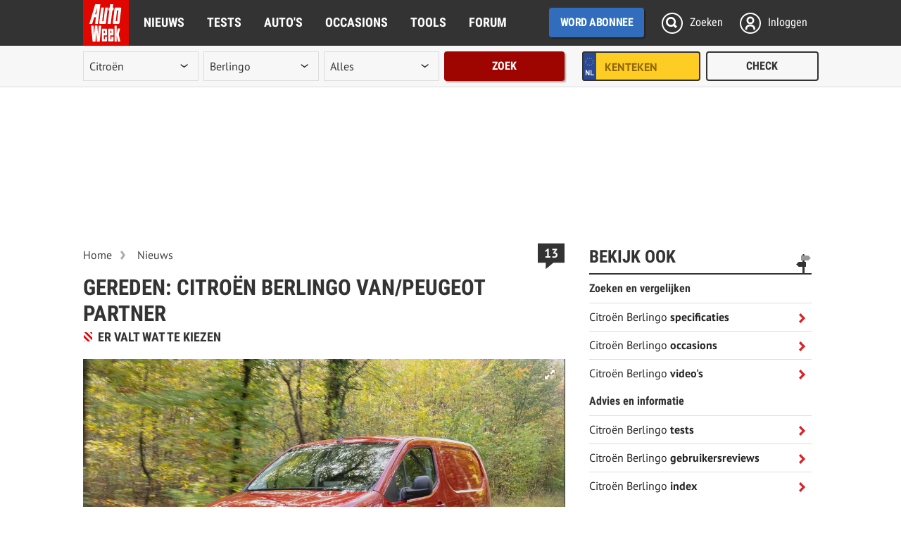

--- FILE ---
content_type: text/html; charset=UTF-8
request_url: https://www.autoweek.nl/autonieuws/artikel/gereden-citroen-berlingo-vanpeugeot-partner/
body_size: 51025
content:
<!DOCTYPE html>
<html lang="nl">
<head>
<meta charset="utf-8"/>
<meta http-equiv="X-UA-Compatible" content="IE=edge; chrome=1"/><script type="text/javascript">(window.NREUM||(NREUM={})).init={privacy:{cookies_enabled:true},ajax:{deny_list:["bam.eu01.nr-data.net"]},feature_flags:["soft_nav"],distributed_tracing:{enabled:true}};(window.NREUM||(NREUM={})).loader_config={agentID:"538739847",accountID:"3693237",trustKey:"3693237",xpid:"VwAOUlRQDxAEXFNXAwEBXlM=",licenseKey:"NRJS-b46d19a11e67bc16737",applicationID:"482540687",browserID:"538739847"};;/*! For license information please see nr-loader-spa-1.308.0.min.js.LICENSE.txt */
(()=>{var e,t,r={384:(e,t,r)=>{"use strict";r.d(t,{NT:()=>a,US:()=>u,Zm:()=>o,bQ:()=>d,dV:()=>c,pV:()=>l});var n=r(6154),i=r(1863),s=r(1910);const a={beacon:"bam.nr-data.net",errorBeacon:"bam.nr-data.net"};function o(){return n.gm.NREUM||(n.gm.NREUM={}),void 0===n.gm.newrelic&&(n.gm.newrelic=n.gm.NREUM),n.gm.NREUM}function c(){let e=o();return e.o||(e.o={ST:n.gm.setTimeout,SI:n.gm.setImmediate||n.gm.setInterval,CT:n.gm.clearTimeout,XHR:n.gm.XMLHttpRequest,REQ:n.gm.Request,EV:n.gm.Event,PR:n.gm.Promise,MO:n.gm.MutationObserver,FETCH:n.gm.fetch,WS:n.gm.WebSocket},(0,s.i)(...Object.values(e.o))),e}function d(e,t){let r=o();r.initializedAgents??={},t.initializedAt={ms:(0,i.t)(),date:new Date},r.initializedAgents[e]=t}function u(e,t){o()[e]=t}function l(){return function(){let e=o();const t=e.info||{};e.info={beacon:a.beacon,errorBeacon:a.errorBeacon,...t}}(),function(){let e=o();const t=e.init||{};e.init={...t}}(),c(),function(){let e=o();const t=e.loader_config||{};e.loader_config={...t}}(),o()}},782:(e,t,r)=>{"use strict";r.d(t,{T:()=>n});const n=r(860).K7.pageViewTiming},860:(e,t,r)=>{"use strict";r.d(t,{$J:()=>u,K7:()=>c,P3:()=>d,XX:()=>i,Yy:()=>o,df:()=>s,qY:()=>n,v4:()=>a});const n="events",i="jserrors",s="browser/blobs",a="rum",o="browser/logs",c={ajax:"ajax",genericEvents:"generic_events",jserrors:i,logging:"logging",metrics:"metrics",pageAction:"page_action",pageViewEvent:"page_view_event",pageViewTiming:"page_view_timing",sessionReplay:"session_replay",sessionTrace:"session_trace",softNav:"soft_navigations",spa:"spa"},d={[c.pageViewEvent]:1,[c.pageViewTiming]:2,[c.metrics]:3,[c.jserrors]:4,[c.spa]:5,[c.ajax]:6,[c.sessionTrace]:7,[c.softNav]:8,[c.sessionReplay]:9,[c.logging]:10,[c.genericEvents]:11},u={[c.pageViewEvent]:a,[c.pageViewTiming]:n,[c.ajax]:n,[c.spa]:n,[c.softNav]:n,[c.metrics]:i,[c.jserrors]:i,[c.sessionTrace]:s,[c.sessionReplay]:s,[c.logging]:o,[c.genericEvents]:"ins"}},944:(e,t,r)=>{"use strict";r.d(t,{R:()=>i});var n=r(3241);function i(e,t){"function"==typeof console.debug&&(console.debug("New Relic Warning: https://github.com/newrelic/newrelic-browser-agent/blob/main/docs/warning-codes.md#".concat(e),t),(0,n.W)({agentIdentifier:null,drained:null,type:"data",name:"warn",feature:"warn",data:{code:e,secondary:t}}))}},993:(e,t,r)=>{"use strict";r.d(t,{A$:()=>s,ET:()=>a,TZ:()=>o,p_:()=>i});var n=r(860);const i={ERROR:"ERROR",WARN:"WARN",INFO:"INFO",DEBUG:"DEBUG",TRACE:"TRACE"},s={OFF:0,ERROR:1,WARN:2,INFO:3,DEBUG:4,TRACE:5},a="log",o=n.K7.logging},1541:(e,t,r)=>{"use strict";r.d(t,{U:()=>i,f:()=>n});const n={MFE:"MFE",BA:"BA"};function i(e,t){if(2!==t?.harvestEndpointVersion)return{};const r=t.agentRef.runtime.appMetadata.agents[0].entityGuid;return e?{"source.id":e.id,"source.name":e.name,"source.type":e.type,"parent.id":e.parent?.id||r,"parent.type":e.parent?.type||n.BA}:{"entity.guid":r,appId:t.agentRef.info.applicationID}}},1687:(e,t,r)=>{"use strict";r.d(t,{Ak:()=>d,Ze:()=>h,x3:()=>u});var n=r(3241),i=r(7836),s=r(3606),a=r(860),o=r(2646);const c={};function d(e,t){const r={staged:!1,priority:a.P3[t]||0};l(e),c[e].get(t)||c[e].set(t,r)}function u(e,t){e&&c[e]&&(c[e].get(t)&&c[e].delete(t),p(e,t,!1),c[e].size&&f(e))}function l(e){if(!e)throw new Error("agentIdentifier required");c[e]||(c[e]=new Map)}function h(e="",t="feature",r=!1){if(l(e),!e||!c[e].get(t)||r)return p(e,t);c[e].get(t).staged=!0,f(e)}function f(e){const t=Array.from(c[e]);t.every(([e,t])=>t.staged)&&(t.sort((e,t)=>e[1].priority-t[1].priority),t.forEach(([t])=>{c[e].delete(t),p(e,t)}))}function p(e,t,r=!0){const a=e?i.ee.get(e):i.ee,c=s.i.handlers;if(!a.aborted&&a.backlog&&c){if((0,n.W)({agentIdentifier:e,type:"lifecycle",name:"drain",feature:t}),r){const e=a.backlog[t],r=c[t];if(r){for(let t=0;e&&t<e.length;++t)g(e[t],r);Object.entries(r).forEach(([e,t])=>{Object.values(t||{}).forEach(t=>{t[0]?.on&&t[0]?.context()instanceof o.y&&t[0].on(e,t[1])})})}}a.isolatedBacklog||delete c[t],a.backlog[t]=null,a.emit("drain-"+t,[])}}function g(e,t){var r=e[1];Object.values(t[r]||{}).forEach(t=>{var r=e[0];if(t[0]===r){var n=t[1],i=e[3],s=e[2];n.apply(i,s)}})}},1738:(e,t,r)=>{"use strict";r.d(t,{U:()=>f,Y:()=>h});var n=r(3241),i=r(9908),s=r(1863),a=r(944),o=r(5701),c=r(3969),d=r(8362),u=r(860),l=r(4261);function h(e,t,r,s){const h=s||r;!h||h[e]&&h[e]!==d.d.prototype[e]||(h[e]=function(){(0,i.p)(c.xV,["API/"+e+"/called"],void 0,u.K7.metrics,r.ee),(0,n.W)({agentIdentifier:r.agentIdentifier,drained:!!o.B?.[r.agentIdentifier],type:"data",name:"api",feature:l.Pl+e,data:{}});try{return t.apply(this,arguments)}catch(e){(0,a.R)(23,e)}})}function f(e,t,r,n,a){const o=e.info;null===r?delete o.jsAttributes[t]:o.jsAttributes[t]=r,(a||null===r)&&(0,i.p)(l.Pl+n,[(0,s.t)(),t,r],void 0,"session",e.ee)}},1741:(e,t,r)=>{"use strict";r.d(t,{W:()=>s});var n=r(944),i=r(4261);class s{#e(e,...t){if(this[e]!==s.prototype[e])return this[e](...t);(0,n.R)(35,e)}addPageAction(e,t){return this.#e(i.hG,e,t)}register(e){return this.#e(i.eY,e)}recordCustomEvent(e,t){return this.#e(i.fF,e,t)}setPageViewName(e,t){return this.#e(i.Fw,e,t)}setCustomAttribute(e,t,r){return this.#e(i.cD,e,t,r)}noticeError(e,t){return this.#e(i.o5,e,t)}setUserId(e,t=!1){return this.#e(i.Dl,e,t)}setApplicationVersion(e){return this.#e(i.nb,e)}setErrorHandler(e){return this.#e(i.bt,e)}addRelease(e,t){return this.#e(i.k6,e,t)}log(e,t){return this.#e(i.$9,e,t)}start(){return this.#e(i.d3)}finished(e){return this.#e(i.BL,e)}recordReplay(){return this.#e(i.CH)}pauseReplay(){return this.#e(i.Tb)}addToTrace(e){return this.#e(i.U2,e)}setCurrentRouteName(e){return this.#e(i.PA,e)}interaction(e){return this.#e(i.dT,e)}wrapLogger(e,t,r){return this.#e(i.Wb,e,t,r)}measure(e,t){return this.#e(i.V1,e,t)}consent(e){return this.#e(i.Pv,e)}}},1863:(e,t,r)=>{"use strict";function n(){return Math.floor(performance.now())}r.d(t,{t:()=>n})},1910:(e,t,r)=>{"use strict";r.d(t,{i:()=>s});var n=r(944);const i=new Map;function s(...e){return e.every(e=>{if(i.has(e))return i.get(e);const t="function"==typeof e?e.toString():"",r=t.includes("[native code]"),s=t.includes("nrWrapper");return r||s||(0,n.R)(64,e?.name||t),i.set(e,r),r})}},2555:(e,t,r)=>{"use strict";r.d(t,{D:()=>o,f:()=>a});var n=r(384),i=r(8122);const s={beacon:n.NT.beacon,errorBeacon:n.NT.errorBeacon,licenseKey:void 0,applicationID:void 0,sa:void 0,queueTime:void 0,applicationTime:void 0,ttGuid:void 0,user:void 0,account:void 0,product:void 0,extra:void 0,jsAttributes:{},userAttributes:void 0,atts:void 0,transactionName:void 0,tNamePlain:void 0};function a(e){try{return!!e.licenseKey&&!!e.errorBeacon&&!!e.applicationID}catch(e){return!1}}const o=e=>(0,i.a)(e,s)},2614:(e,t,r)=>{"use strict";r.d(t,{BB:()=>a,H3:()=>n,g:()=>d,iL:()=>c,tS:()=>o,uh:()=>i,wk:()=>s});const n="NRBA",i="SESSION",s=144e5,a=18e5,o={STARTED:"session-started",PAUSE:"session-pause",RESET:"session-reset",RESUME:"session-resume",UPDATE:"session-update"},c={SAME_TAB:"same-tab",CROSS_TAB:"cross-tab"},d={OFF:0,FULL:1,ERROR:2}},2646:(e,t,r)=>{"use strict";r.d(t,{y:()=>n});class n{constructor(e){this.contextId=e}}},2843:(e,t,r)=>{"use strict";r.d(t,{G:()=>s,u:()=>i});var n=r(3878);function i(e,t=!1,r,i){(0,n.DD)("visibilitychange",function(){if(t)return void("hidden"===document.visibilityState&&e());e(document.visibilityState)},r,i)}function s(e,t,r){(0,n.sp)("pagehide",e,t,r)}},3241:(e,t,r)=>{"use strict";r.d(t,{W:()=>s});var n=r(6154);const i="newrelic";function s(e={}){try{n.gm.dispatchEvent(new CustomEvent(i,{detail:e}))}catch(e){}}},3304:(e,t,r)=>{"use strict";r.d(t,{A:()=>s});var n=r(7836);const i=()=>{const e=new WeakSet;return(t,r)=>{if("object"==typeof r&&null!==r){if(e.has(r))return;e.add(r)}return r}};function s(e){try{return JSON.stringify(e,i())??""}catch(e){try{n.ee.emit("internal-error",[e])}catch(e){}return""}}},3333:(e,t,r)=>{"use strict";r.d(t,{$v:()=>u,TZ:()=>n,Xh:()=>c,Zp:()=>i,kd:()=>d,mq:()=>o,nf:()=>a,qN:()=>s});const n=r(860).K7.genericEvents,i=["auxclick","click","copy","keydown","paste","scrollend"],s=["focus","blur"],a=4,o=1e3,c=2e3,d=["PageAction","UserAction","BrowserPerformance"],u={RESOURCES:"experimental.resources",REGISTER:"register"}},3434:(e,t,r)=>{"use strict";r.d(t,{Jt:()=>s,YM:()=>d});var n=r(7836),i=r(5607);const s="nr@original:".concat(i.W),a=50;var o=Object.prototype.hasOwnProperty,c=!1;function d(e,t){return e||(e=n.ee),r.inPlace=function(e,t,n,i,s){n||(n="");const a="-"===n.charAt(0);for(let o=0;o<t.length;o++){const c=t[o],d=e[c];l(d)||(e[c]=r(d,a?c+n:n,i,c,s))}},r.flag=s,r;function r(t,r,n,c,d){return l(t)?t:(r||(r=""),nrWrapper[s]=t,function(e,t,r){if(Object.defineProperty&&Object.keys)try{return Object.keys(e).forEach(function(r){Object.defineProperty(t,r,{get:function(){return e[r]},set:function(t){return e[r]=t,t}})}),t}catch(e){u([e],r)}for(var n in e)o.call(e,n)&&(t[n]=e[n])}(t,nrWrapper,e),nrWrapper);function nrWrapper(){var s,o,l,h;let f;try{o=this,s=[...arguments],l="function"==typeof n?n(s,o):n||{}}catch(t){u([t,"",[s,o,c],l],e)}i(r+"start",[s,o,c],l,d);const p=performance.now();let g;try{return h=t.apply(o,s),g=performance.now(),h}catch(e){throw g=performance.now(),i(r+"err",[s,o,e],l,d),f=e,f}finally{const e=g-p,t={start:p,end:g,duration:e,isLongTask:e>=a,methodName:c,thrownError:f};t.isLongTask&&i("long-task",[t,o],l,d),i(r+"end",[s,o,h],l,d)}}}function i(r,n,i,s){if(!c||t){var a=c;c=!0;try{e.emit(r,n,i,t,s)}catch(t){u([t,r,n,i],e)}c=a}}}function u(e,t){t||(t=n.ee);try{t.emit("internal-error",e)}catch(e){}}function l(e){return!(e&&"function"==typeof e&&e.apply&&!e[s])}},3606:(e,t,r)=>{"use strict";r.d(t,{i:()=>s});var n=r(9908);s.on=a;var i=s.handlers={};function s(e,t,r,s){a(s||n.d,i,e,t,r)}function a(e,t,r,i,s){s||(s="feature"),e||(e=n.d);var a=t[s]=t[s]||{};(a[r]=a[r]||[]).push([e,i])}},3738:(e,t,r)=>{"use strict";r.d(t,{He:()=>i,Kp:()=>o,Lc:()=>d,Rz:()=>u,TZ:()=>n,bD:()=>s,d3:()=>a,jx:()=>l,sl:()=>h,uP:()=>c});const n=r(860).K7.sessionTrace,i="bstResource",s="resource",a="-start",o="-end",c="fn"+a,d="fn"+o,u="pushState",l=1e3,h=3e4},3785:(e,t,r)=>{"use strict";r.d(t,{R:()=>c,b:()=>d});var n=r(9908),i=r(1863),s=r(860),a=r(3969),o=r(993);function c(e,t,r={},c=o.p_.INFO,d=!0,u,l=(0,i.t)()){(0,n.p)(a.xV,["API/logging/".concat(c.toLowerCase(),"/called")],void 0,s.K7.metrics,e),(0,n.p)(o.ET,[l,t,r,c,d,u],void 0,s.K7.logging,e)}function d(e){return"string"==typeof e&&Object.values(o.p_).some(t=>t===e.toUpperCase().trim())}},3878:(e,t,r)=>{"use strict";function n(e,t){return{capture:e,passive:!1,signal:t}}function i(e,t,r=!1,i){window.addEventListener(e,t,n(r,i))}function s(e,t,r=!1,i){document.addEventListener(e,t,n(r,i))}r.d(t,{DD:()=>s,jT:()=>n,sp:()=>i})},3962:(e,t,r)=>{"use strict";r.d(t,{AM:()=>a,O2:()=>l,OV:()=>s,Qu:()=>h,TZ:()=>c,ih:()=>f,pP:()=>o,t1:()=>u,tC:()=>i,wD:()=>d});var n=r(860);const i=["click","keydown","submit"],s="popstate",a="api",o="initialPageLoad",c=n.K7.softNav,d=5e3,u=500,l={INITIAL_PAGE_LOAD:"",ROUTE_CHANGE:1,UNSPECIFIED:2},h={INTERACTION:1,AJAX:2,CUSTOM_END:3,CUSTOM_TRACER:4},f={IP:"in progress",PF:"pending finish",FIN:"finished",CAN:"cancelled"}},3969:(e,t,r)=>{"use strict";r.d(t,{TZ:()=>n,XG:()=>o,rs:()=>i,xV:()=>a,z_:()=>s});const n=r(860).K7.metrics,i="sm",s="cm",a="storeSupportabilityMetrics",o="storeEventMetrics"},4234:(e,t,r)=>{"use strict";r.d(t,{W:()=>s});var n=r(7836),i=r(1687);class s{constructor(e,t){this.agentIdentifier=e,this.ee=n.ee.get(e),this.featureName=t,this.blocked=!1}deregisterDrain(){(0,i.x3)(this.agentIdentifier,this.featureName)}}},4261:(e,t,r)=>{"use strict";r.d(t,{$9:()=>u,BL:()=>c,CH:()=>p,Dl:()=>R,Fw:()=>w,PA:()=>v,Pl:()=>n,Pv:()=>A,Tb:()=>h,U2:()=>a,V1:()=>E,Wb:()=>T,bt:()=>y,cD:()=>b,d3:()=>x,dT:()=>d,eY:()=>g,fF:()=>f,hG:()=>s,hw:()=>i,k6:()=>o,nb:()=>m,o5:()=>l});const n="api-",i=n+"ixn-",s="addPageAction",a="addToTrace",o="addRelease",c="finished",d="interaction",u="log",l="noticeError",h="pauseReplay",f="recordCustomEvent",p="recordReplay",g="register",m="setApplicationVersion",v="setCurrentRouteName",b="setCustomAttribute",y="setErrorHandler",w="setPageViewName",R="setUserId",x="start",T="wrapLogger",E="measure",A="consent"},5205:(e,t,r)=>{"use strict";r.d(t,{j:()=>S});var n=r(384),i=r(1741);var s=r(2555),a=r(3333);const o=e=>{if(!e||"string"!=typeof e)return!1;try{document.createDocumentFragment().querySelector(e)}catch{return!1}return!0};var c=r(2614),d=r(944),u=r(8122);const l="[data-nr-mask]",h=e=>(0,u.a)(e,(()=>{const e={feature_flags:[],experimental:{allow_registered_children:!1,resources:!1},mask_selector:"*",block_selector:"[data-nr-block]",mask_input_options:{color:!1,date:!1,"datetime-local":!1,email:!1,month:!1,number:!1,range:!1,search:!1,tel:!1,text:!1,time:!1,url:!1,week:!1,textarea:!1,select:!1,password:!0}};return{ajax:{deny_list:void 0,block_internal:!0,enabled:!0,autoStart:!0},api:{get allow_registered_children(){return e.feature_flags.includes(a.$v.REGISTER)||e.experimental.allow_registered_children},set allow_registered_children(t){e.experimental.allow_registered_children=t},duplicate_registered_data:!1},browser_consent_mode:{enabled:!1},distributed_tracing:{enabled:void 0,exclude_newrelic_header:void 0,cors_use_newrelic_header:void 0,cors_use_tracecontext_headers:void 0,allowed_origins:void 0},get feature_flags(){return e.feature_flags},set feature_flags(t){e.feature_flags=t},generic_events:{enabled:!0,autoStart:!0},harvest:{interval:30},jserrors:{enabled:!0,autoStart:!0},logging:{enabled:!0,autoStart:!0},metrics:{enabled:!0,autoStart:!0},obfuscate:void 0,page_action:{enabled:!0},page_view_event:{enabled:!0,autoStart:!0},page_view_timing:{enabled:!0,autoStart:!0},performance:{capture_marks:!1,capture_measures:!1,capture_detail:!0,resources:{get enabled(){return e.feature_flags.includes(a.$v.RESOURCES)||e.experimental.resources},set enabled(t){e.experimental.resources=t},asset_types:[],first_party_domains:[],ignore_newrelic:!0}},privacy:{cookies_enabled:!0},proxy:{assets:void 0,beacon:void 0},session:{expiresMs:c.wk,inactiveMs:c.BB},session_replay:{autoStart:!0,enabled:!1,preload:!1,sampling_rate:10,error_sampling_rate:100,collect_fonts:!1,inline_images:!1,fix_stylesheets:!0,mask_all_inputs:!0,get mask_text_selector(){return e.mask_selector},set mask_text_selector(t){o(t)?e.mask_selector="".concat(t,",").concat(l):""===t||null===t?e.mask_selector=l:(0,d.R)(5,t)},get block_class(){return"nr-block"},get ignore_class(){return"nr-ignore"},get mask_text_class(){return"nr-mask"},get block_selector(){return e.block_selector},set block_selector(t){o(t)?e.block_selector+=",".concat(t):""!==t&&(0,d.R)(6,t)},get mask_input_options(){return e.mask_input_options},set mask_input_options(t){t&&"object"==typeof t?e.mask_input_options={...t,password:!0}:(0,d.R)(7,t)}},session_trace:{enabled:!0,autoStart:!0},soft_navigations:{enabled:!0,autoStart:!0},spa:{enabled:!0,autoStart:!0},ssl:void 0,user_actions:{enabled:!0,elementAttributes:["id","className","tagName","type"]}}})());var f=r(6154),p=r(9324);let g=0;const m={buildEnv:p.F3,distMethod:p.Xs,version:p.xv,originTime:f.WN},v={consented:!1},b={appMetadata:{},get consented(){return this.session?.state?.consent||v.consented},set consented(e){v.consented=e},customTransaction:void 0,denyList:void 0,disabled:!1,harvester:void 0,isolatedBacklog:!1,isRecording:!1,loaderType:void 0,maxBytes:3e4,obfuscator:void 0,onerror:void 0,ptid:void 0,releaseIds:{},session:void 0,timeKeeper:void 0,registeredEntities:[],jsAttributesMetadata:{bytes:0},get harvestCount(){return++g}},y=e=>{const t=(0,u.a)(e,b),r=Object.keys(m).reduce((e,t)=>(e[t]={value:m[t],writable:!1,configurable:!0,enumerable:!0},e),{});return Object.defineProperties(t,r)};var w=r(5701);const R=e=>{const t=e.startsWith("http");e+="/",r.p=t?e:"https://"+e};var x=r(7836),T=r(3241);const E={accountID:void 0,trustKey:void 0,agentID:void 0,licenseKey:void 0,applicationID:void 0,xpid:void 0},A=e=>(0,u.a)(e,E),_=new Set;function S(e,t={},r,a){let{init:o,info:c,loader_config:d,runtime:u={},exposed:l=!0}=t;if(!c){const e=(0,n.pV)();o=e.init,c=e.info,d=e.loader_config}e.init=h(o||{}),e.loader_config=A(d||{}),c.jsAttributes??={},f.bv&&(c.jsAttributes.isWorker=!0),e.info=(0,s.D)(c);const p=e.init,g=[c.beacon,c.errorBeacon];_.has(e.agentIdentifier)||(p.proxy.assets&&(R(p.proxy.assets),g.push(p.proxy.assets)),p.proxy.beacon&&g.push(p.proxy.beacon),e.beacons=[...g],function(e){const t=(0,n.pV)();Object.getOwnPropertyNames(i.W.prototype).forEach(r=>{const n=i.W.prototype[r];if("function"!=typeof n||"constructor"===n)return;let s=t[r];e[r]&&!1!==e.exposed&&"micro-agent"!==e.runtime?.loaderType&&(t[r]=(...t)=>{const n=e[r](...t);return s?s(...t):n})})}(e),(0,n.US)("activatedFeatures",w.B)),u.denyList=[...p.ajax.deny_list||[],...p.ajax.block_internal?g:[]],u.ptid=e.agentIdentifier,u.loaderType=r,e.runtime=y(u),_.has(e.agentIdentifier)||(e.ee=x.ee.get(e.agentIdentifier),e.exposed=l,(0,T.W)({agentIdentifier:e.agentIdentifier,drained:!!w.B?.[e.agentIdentifier],type:"lifecycle",name:"initialize",feature:void 0,data:e.config})),_.add(e.agentIdentifier)}},5270:(e,t,r)=>{"use strict";r.d(t,{Aw:()=>a,SR:()=>s,rF:()=>o});var n=r(384),i=r(7767);function s(e){return!!(0,n.dV)().o.MO&&(0,i.V)(e)&&!0===e?.session_trace.enabled}function a(e){return!0===e?.session_replay.preload&&s(e)}function o(e,t){try{if("string"==typeof t?.type){if("password"===t.type.toLowerCase())return"*".repeat(e?.length||0);if(void 0!==t?.dataset?.nrUnmask||t?.classList?.contains("nr-unmask"))return e}}catch(e){}return"string"==typeof e?e.replace(/[\S]/g,"*"):"*".repeat(e?.length||0)}},5289:(e,t,r)=>{"use strict";r.d(t,{GG:()=>a,Qr:()=>c,sB:()=>o});var n=r(3878),i=r(6389);function s(){return"undefined"==typeof document||"complete"===document.readyState}function a(e,t){if(s())return e();const r=(0,i.J)(e),a=setInterval(()=>{s()&&(clearInterval(a),r())},500);(0,n.sp)("load",r,t)}function o(e){if(s())return e();(0,n.DD)("DOMContentLoaded",e)}function c(e){if(s())return e();(0,n.sp)("popstate",e)}},5607:(e,t,r)=>{"use strict";r.d(t,{W:()=>n});const n=(0,r(9566).bz)()},5701:(e,t,r)=>{"use strict";r.d(t,{B:()=>s,t:()=>a});var n=r(3241);const i=new Set,s={};function a(e,t){const r=t.agentIdentifier;s[r]??={},e&&"object"==typeof e&&(i.has(r)||(t.ee.emit("rumresp",[e]),s[r]=e,i.add(r),(0,n.W)({agentIdentifier:r,loaded:!0,drained:!0,type:"lifecycle",name:"load",feature:void 0,data:e})))}},6154:(e,t,r)=>{"use strict";r.d(t,{OF:()=>d,RI:()=>i,WN:()=>h,bv:()=>s,eN:()=>f,gm:()=>a,lR:()=>l,m:()=>c,mw:()=>o,sb:()=>u});var n=r(1863);const i="undefined"!=typeof window&&!!window.document,s="undefined"!=typeof WorkerGlobalScope&&("undefined"!=typeof self&&self instanceof WorkerGlobalScope&&self.navigator instanceof WorkerNavigator||"undefined"!=typeof globalThis&&globalThis instanceof WorkerGlobalScope&&globalThis.navigator instanceof WorkerNavigator),a=i?window:"undefined"!=typeof WorkerGlobalScope&&("undefined"!=typeof self&&self instanceof WorkerGlobalScope&&self||"undefined"!=typeof globalThis&&globalThis instanceof WorkerGlobalScope&&globalThis),o=Boolean("hidden"===a?.document?.visibilityState),c=""+a?.location,d=/iPad|iPhone|iPod/.test(a.navigator?.userAgent),u=d&&"undefined"==typeof SharedWorker,l=(()=>{const e=a.navigator?.userAgent?.match(/Firefox[/\s](\d+\.\d+)/);return Array.isArray(e)&&e.length>=2?+e[1]:0})(),h=Date.now()-(0,n.t)(),f=()=>"undefined"!=typeof PerformanceNavigationTiming&&a?.performance?.getEntriesByType("navigation")?.[0]?.responseStart},6344:(e,t,r)=>{"use strict";r.d(t,{BB:()=>u,Qb:()=>l,TZ:()=>i,Ug:()=>a,Vh:()=>s,_s:()=>o,bc:()=>d,yP:()=>c});var n=r(2614);const i=r(860).K7.sessionReplay,s="errorDuringReplay",a=.12,o={DomContentLoaded:0,Load:1,FullSnapshot:2,IncrementalSnapshot:3,Meta:4,Custom:5},c={[n.g.ERROR]:15e3,[n.g.FULL]:3e5,[n.g.OFF]:0},d={RESET:{message:"Session was reset",sm:"Reset"},IMPORT:{message:"Recorder failed to import",sm:"Import"},TOO_MANY:{message:"429: Too Many Requests",sm:"Too-Many"},TOO_BIG:{message:"Payload was too large",sm:"Too-Big"},CROSS_TAB:{message:"Session Entity was set to OFF on another tab",sm:"Cross-Tab"},ENTITLEMENTS:{message:"Session Replay is not allowed and will not be started",sm:"Entitlement"}},u=5e3,l={API:"api",RESUME:"resume",SWITCH_TO_FULL:"switchToFull",INITIALIZE:"initialize",PRELOAD:"preload"}},6389:(e,t,r)=>{"use strict";function n(e,t=500,r={}){const n=r?.leading||!1;let i;return(...r)=>{n&&void 0===i&&(e.apply(this,r),i=setTimeout(()=>{i=clearTimeout(i)},t)),n||(clearTimeout(i),i=setTimeout(()=>{e.apply(this,r)},t))}}function i(e){let t=!1;return(...r)=>{t||(t=!0,e.apply(this,r))}}r.d(t,{J:()=>i,s:()=>n})},6630:(e,t,r)=>{"use strict";r.d(t,{T:()=>n});const n=r(860).K7.pageViewEvent},6774:(e,t,r)=>{"use strict";r.d(t,{T:()=>n});const n=r(860).K7.jserrors},7295:(e,t,r)=>{"use strict";r.d(t,{Xv:()=>a,gX:()=>i,iW:()=>s});var n=[];function i(e){if(!e||s(e))return!1;if(0===n.length)return!0;if("*"===n[0].hostname)return!1;for(var t=0;t<n.length;t++){var r=n[t];if(r.hostname.test(e.hostname)&&r.pathname.test(e.pathname))return!1}return!0}function s(e){return void 0===e.hostname}function a(e){if(n=[],e&&e.length)for(var t=0;t<e.length;t++){let r=e[t];if(!r)continue;if("*"===r)return void(n=[{hostname:"*"}]);0===r.indexOf("http://")?r=r.substring(7):0===r.indexOf("https://")&&(r=r.substring(8));const i=r.indexOf("/");let s,a;i>0?(s=r.substring(0,i),a=r.substring(i)):(s=r,a="*");let[c]=s.split(":");n.push({hostname:o(c),pathname:o(a,!0)})}}function o(e,t=!1){const r=e.replace(/[.+?^${}()|[\]\\]/g,e=>"\\"+e).replace(/\*/g,".*?");return new RegExp((t?"^":"")+r+"$")}},7485:(e,t,r)=>{"use strict";r.d(t,{D:()=>i});var n=r(6154);function i(e){if(0===(e||"").indexOf("data:"))return{protocol:"data"};try{const t=new URL(e,location.href),r={port:t.port,hostname:t.hostname,pathname:t.pathname,search:t.search,protocol:t.protocol.slice(0,t.protocol.indexOf(":")),sameOrigin:t.protocol===n.gm?.location?.protocol&&t.host===n.gm?.location?.host};return r.port&&""!==r.port||("http:"===t.protocol&&(r.port="80"),"https:"===t.protocol&&(r.port="443")),r.pathname&&""!==r.pathname?r.pathname.startsWith("/")||(r.pathname="/".concat(r.pathname)):r.pathname="/",r}catch(e){return{}}}},7699:(e,t,r)=>{"use strict";r.d(t,{It:()=>s,KC:()=>o,No:()=>i,qh:()=>a});var n=r(860);const i=16e3,s=1e6,a="SESSION_ERROR",o={[n.K7.logging]:!0,[n.K7.genericEvents]:!1,[n.K7.jserrors]:!1,[n.K7.ajax]:!1}},7767:(e,t,r)=>{"use strict";r.d(t,{V:()=>i});var n=r(6154);const i=e=>n.RI&&!0===e?.privacy.cookies_enabled},7836:(e,t,r)=>{"use strict";r.d(t,{P:()=>o,ee:()=>c});var n=r(384),i=r(8990),s=r(2646),a=r(5607);const o="nr@context:".concat(a.W),c=function e(t,r){var n={},a={},u={},l=!1;try{l=16===r.length&&d.initializedAgents?.[r]?.runtime.isolatedBacklog}catch(e){}var h={on:p,addEventListener:p,removeEventListener:function(e,t){var r=n[e];if(!r)return;for(var i=0;i<r.length;i++)r[i]===t&&r.splice(i,1)},emit:function(e,r,n,i,s){!1!==s&&(s=!0);if(c.aborted&&!i)return;t&&s&&t.emit(e,r,n);var o=f(n);g(e).forEach(e=>{e.apply(o,r)});var d=v()[a[e]];d&&d.push([h,e,r,o]);return o},get:m,listeners:g,context:f,buffer:function(e,t){const r=v();if(t=t||"feature",h.aborted)return;Object.entries(e||{}).forEach(([e,n])=>{a[n]=t,t in r||(r[t]=[])})},abort:function(){h._aborted=!0,Object.keys(h.backlog).forEach(e=>{delete h.backlog[e]})},isBuffering:function(e){return!!v()[a[e]]},debugId:r,backlog:l?{}:t&&"object"==typeof t.backlog?t.backlog:{},isolatedBacklog:l};return Object.defineProperty(h,"aborted",{get:()=>{let e=h._aborted||!1;return e||(t&&(e=t.aborted),e)}}),h;function f(e){return e&&e instanceof s.y?e:e?(0,i.I)(e,o,()=>new s.y(o)):new s.y(o)}function p(e,t){n[e]=g(e).concat(t)}function g(e){return n[e]||[]}function m(t){return u[t]=u[t]||e(h,t)}function v(){return h.backlog}}(void 0,"globalEE"),d=(0,n.Zm)();d.ee||(d.ee=c)},8122:(e,t,r)=>{"use strict";r.d(t,{a:()=>i});var n=r(944);function i(e,t){try{if(!e||"object"!=typeof e)return(0,n.R)(3);if(!t||"object"!=typeof t)return(0,n.R)(4);const r=Object.create(Object.getPrototypeOf(t),Object.getOwnPropertyDescriptors(t)),s=0===Object.keys(r).length?e:r;for(let a in s)if(void 0!==e[a])try{if(null===e[a]){r[a]=null;continue}Array.isArray(e[a])&&Array.isArray(t[a])?r[a]=Array.from(new Set([...e[a],...t[a]])):"object"==typeof e[a]&&"object"==typeof t[a]?r[a]=i(e[a],t[a]):r[a]=e[a]}catch(e){r[a]||(0,n.R)(1,e)}return r}catch(e){(0,n.R)(2,e)}}},8139:(e,t,r)=>{"use strict";r.d(t,{u:()=>h});var n=r(7836),i=r(3434),s=r(8990),a=r(6154);const o={},c=a.gm.XMLHttpRequest,d="addEventListener",u="removeEventListener",l="nr@wrapped:".concat(n.P);function h(e){var t=function(e){return(e||n.ee).get("events")}(e);if(o[t.debugId]++)return t;o[t.debugId]=1;var r=(0,i.YM)(t,!0);function h(e){r.inPlace(e,[d,u],"-",p)}function p(e,t){return e[1]}return"getPrototypeOf"in Object&&(a.RI&&f(document,h),c&&f(c.prototype,h),f(a.gm,h)),t.on(d+"-start",function(e,t){var n=e[1];if(null!==n&&("function"==typeof n||"object"==typeof n)&&"newrelic"!==e[0]){var i=(0,s.I)(n,l,function(){var e={object:function(){if("function"!=typeof n.handleEvent)return;return n.handleEvent.apply(n,arguments)},function:n}[typeof n];return e?r(e,"fn-",null,e.name||"anonymous"):n});this.wrapped=e[1]=i}}),t.on(u+"-start",function(e){e[1]=this.wrapped||e[1]}),t}function f(e,t,...r){let n=e;for(;"object"==typeof n&&!Object.prototype.hasOwnProperty.call(n,d);)n=Object.getPrototypeOf(n);n&&t(n,...r)}},8362:(e,t,r)=>{"use strict";r.d(t,{d:()=>s});var n=r(9566),i=r(1741);class s extends i.W{agentIdentifier=(0,n.LA)(16)}},8374:(e,t,r)=>{r.nc=(()=>{try{return document?.currentScript?.nonce}catch(e){}return""})()},8990:(e,t,r)=>{"use strict";r.d(t,{I:()=>i});var n=Object.prototype.hasOwnProperty;function i(e,t,r){if(n.call(e,t))return e[t];var i=r();if(Object.defineProperty&&Object.keys)try{return Object.defineProperty(e,t,{value:i,writable:!0,enumerable:!1}),i}catch(e){}return e[t]=i,i}},9119:(e,t,r)=>{"use strict";r.d(t,{L:()=>s});var n=/([^?#]*)[^#]*(#[^?]*|$).*/,i=/([^?#]*)().*/;function s(e,t){return e?e.replace(t?n:i,"$1$2"):e}},9300:(e,t,r)=>{"use strict";r.d(t,{T:()=>n});const n=r(860).K7.ajax},9324:(e,t,r)=>{"use strict";r.d(t,{AJ:()=>a,F3:()=>i,Xs:()=>s,Yq:()=>o,xv:()=>n});const n="1.308.0",i="PROD",s="CDN",a="@newrelic/rrweb",o="1.0.1"},9566:(e,t,r)=>{"use strict";r.d(t,{LA:()=>o,ZF:()=>c,bz:()=>a,el:()=>d});var n=r(6154);const i="xxxxxxxx-xxxx-4xxx-yxxx-xxxxxxxxxxxx";function s(e,t){return e?15&e[t]:16*Math.random()|0}function a(){const e=n.gm?.crypto||n.gm?.msCrypto;let t,r=0;return e&&e.getRandomValues&&(t=e.getRandomValues(new Uint8Array(30))),i.split("").map(e=>"x"===e?s(t,r++).toString(16):"y"===e?(3&s()|8).toString(16):e).join("")}function o(e){const t=n.gm?.crypto||n.gm?.msCrypto;let r,i=0;t&&t.getRandomValues&&(r=t.getRandomValues(new Uint8Array(e)));const a=[];for(var o=0;o<e;o++)a.push(s(r,i++).toString(16));return a.join("")}function c(){return o(16)}function d(){return o(32)}},9908:(e,t,r)=>{"use strict";r.d(t,{d:()=>n,p:()=>i});var n=r(7836).ee.get("handle");function i(e,t,r,i,s){s?(s.buffer([e],i),s.emit(e,t,r)):(n.buffer([e],i),n.emit(e,t,r))}}},n={};function i(e){var t=n[e];if(void 0!==t)return t.exports;var s=n[e]={exports:{}};return r[e](s,s.exports,i),s.exports}i.m=r,i.d=(e,t)=>{for(var r in t)i.o(t,r)&&!i.o(e,r)&&Object.defineProperty(e,r,{enumerable:!0,get:t[r]})},i.f={},i.e=e=>Promise.all(Object.keys(i.f).reduce((t,r)=>(i.f[r](e,t),t),[])),i.u=e=>({212:"nr-spa-compressor",249:"nr-spa-recorder",478:"nr-spa"}[e]+"-1.308.0.min.js"),i.o=(e,t)=>Object.prototype.hasOwnProperty.call(e,t),e={},t="NRBA-1.308.0.PROD:",i.l=(r,n,s,a)=>{if(e[r])e[r].push(n);else{var o,c;if(void 0!==s)for(var d=document.getElementsByTagName("script"),u=0;u<d.length;u++){var l=d[u];if(l.getAttribute("src")==r||l.getAttribute("data-webpack")==t+s){o=l;break}}if(!o){c=!0;var h={478:"sha512-RSfSVnmHk59T/uIPbdSE0LPeqcEdF4/+XhfJdBuccH5rYMOEZDhFdtnh6X6nJk7hGpzHd9Ujhsy7lZEz/ORYCQ==",249:"sha512-ehJXhmntm85NSqW4MkhfQqmeKFulra3klDyY0OPDUE+sQ3GokHlPh1pmAzuNy//3j4ac6lzIbmXLvGQBMYmrkg==",212:"sha512-B9h4CR46ndKRgMBcK+j67uSR2RCnJfGefU+A7FrgR/k42ovXy5x/MAVFiSvFxuVeEk/pNLgvYGMp1cBSK/G6Fg=="};(o=document.createElement("script")).charset="utf-8",i.nc&&o.setAttribute("nonce",i.nc),o.setAttribute("data-webpack",t+s),o.src=r,0!==o.src.indexOf(window.location.origin+"/")&&(o.crossOrigin="anonymous"),h[a]&&(o.integrity=h[a])}e[r]=[n];var f=(t,n)=>{o.onerror=o.onload=null,clearTimeout(p);var i=e[r];if(delete e[r],o.parentNode&&o.parentNode.removeChild(o),i&&i.forEach(e=>e(n)),t)return t(n)},p=setTimeout(f.bind(null,void 0,{type:"timeout",target:o}),12e4);o.onerror=f.bind(null,o.onerror),o.onload=f.bind(null,o.onload),c&&document.head.appendChild(o)}},i.r=e=>{"undefined"!=typeof Symbol&&Symbol.toStringTag&&Object.defineProperty(e,Symbol.toStringTag,{value:"Module"}),Object.defineProperty(e,"__esModule",{value:!0})},i.p="https://js-agent.newrelic.com/",(()=>{var e={38:0,788:0};i.f.j=(t,r)=>{var n=i.o(e,t)?e[t]:void 0;if(0!==n)if(n)r.push(n[2]);else{var s=new Promise((r,i)=>n=e[t]=[r,i]);r.push(n[2]=s);var a=i.p+i.u(t),o=new Error;i.l(a,r=>{if(i.o(e,t)&&(0!==(n=e[t])&&(e[t]=void 0),n)){var s=r&&("load"===r.type?"missing":r.type),a=r&&r.target&&r.target.src;o.message="Loading chunk "+t+" failed: ("+s+": "+a+")",o.name="ChunkLoadError",o.type=s,o.request=a,n[1](o)}},"chunk-"+t,t)}};var t=(t,r)=>{var n,s,[a,o,c]=r,d=0;if(a.some(t=>0!==e[t])){for(n in o)i.o(o,n)&&(i.m[n]=o[n]);if(c)c(i)}for(t&&t(r);d<a.length;d++)s=a[d],i.o(e,s)&&e[s]&&e[s][0](),e[s]=0},r=self["webpackChunk:NRBA-1.308.0.PROD"]=self["webpackChunk:NRBA-1.308.0.PROD"]||[];r.forEach(t.bind(null,0)),r.push=t.bind(null,r.push.bind(r))})(),(()=>{"use strict";i(8374);var e=i(8362),t=i(860);const r=Object.values(t.K7);var n=i(5205);var s=i(9908),a=i(1863),o=i(4261),c=i(1738);var d=i(1687),u=i(4234),l=i(5289),h=i(6154),f=i(944),p=i(5270),g=i(7767),m=i(6389),v=i(7699);class b extends u.W{constructor(e,t){super(e.agentIdentifier,t),this.agentRef=e,this.abortHandler=void 0,this.featAggregate=void 0,this.loadedSuccessfully=void 0,this.onAggregateImported=new Promise(e=>{this.loadedSuccessfully=e}),this.deferred=Promise.resolve(),!1===e.init[this.featureName].autoStart?this.deferred=new Promise((t,r)=>{this.ee.on("manual-start-all",(0,m.J)(()=>{(0,d.Ak)(e.agentIdentifier,this.featureName),t()}))}):(0,d.Ak)(e.agentIdentifier,t)}importAggregator(e,t,r={}){if(this.featAggregate)return;const n=async()=>{let n;await this.deferred;try{if((0,g.V)(e.init)){const{setupAgentSession:t}=await i.e(478).then(i.bind(i,8766));n=t(e)}}catch(e){(0,f.R)(20,e),this.ee.emit("internal-error",[e]),(0,s.p)(v.qh,[e],void 0,this.featureName,this.ee)}try{if(!this.#t(this.featureName,n,e.init))return(0,d.Ze)(this.agentIdentifier,this.featureName),void this.loadedSuccessfully(!1);const{Aggregate:i}=await t();this.featAggregate=new i(e,r),e.runtime.harvester.initializedAggregates.push(this.featAggregate),this.loadedSuccessfully(!0)}catch(e){(0,f.R)(34,e),this.abortHandler?.(),(0,d.Ze)(this.agentIdentifier,this.featureName,!0),this.loadedSuccessfully(!1),this.ee&&this.ee.abort()}};h.RI?(0,l.GG)(()=>n(),!0):n()}#t(e,r,n){if(this.blocked)return!1;switch(e){case t.K7.sessionReplay:return(0,p.SR)(n)&&!!r;case t.K7.sessionTrace:return!!r;default:return!0}}}var y=i(6630),w=i(2614),R=i(3241);class x extends b{static featureName=y.T;constructor(e){var t;super(e,y.T),this.setupInspectionEvents(e.agentIdentifier),t=e,(0,c.Y)(o.Fw,function(e,r){"string"==typeof e&&("/"!==e.charAt(0)&&(e="/"+e),t.runtime.customTransaction=(r||"http://custom.transaction")+e,(0,s.p)(o.Pl+o.Fw,[(0,a.t)()],void 0,void 0,t.ee))},t),this.importAggregator(e,()=>i.e(478).then(i.bind(i,2467)))}setupInspectionEvents(e){const t=(t,r)=>{t&&(0,R.W)({agentIdentifier:e,timeStamp:t.timeStamp,loaded:"complete"===t.target.readyState,type:"window",name:r,data:t.target.location+""})};(0,l.sB)(e=>{t(e,"DOMContentLoaded")}),(0,l.GG)(e=>{t(e,"load")}),(0,l.Qr)(e=>{t(e,"navigate")}),this.ee.on(w.tS.UPDATE,(t,r)=>{(0,R.W)({agentIdentifier:e,type:"lifecycle",name:"session",data:r})})}}var T=i(384);class E extends e.d{constructor(e){var t;(super(),h.gm)?(this.features={},(0,T.bQ)(this.agentIdentifier,this),this.desiredFeatures=new Set(e.features||[]),this.desiredFeatures.add(x),(0,n.j)(this,e,e.loaderType||"agent"),t=this,(0,c.Y)(o.cD,function(e,r,n=!1){if("string"==typeof e){if(["string","number","boolean"].includes(typeof r)||null===r)return(0,c.U)(t,e,r,o.cD,n);(0,f.R)(40,typeof r)}else(0,f.R)(39,typeof e)},t),function(e){(0,c.Y)(o.Dl,function(t,r=!1){if("string"!=typeof t&&null!==t)return void(0,f.R)(41,typeof t);const n=e.info.jsAttributes["enduser.id"];r&&null!=n&&n!==t?(0,s.p)(o.Pl+"setUserIdAndResetSession",[t],void 0,"session",e.ee):(0,c.U)(e,"enduser.id",t,o.Dl,!0)},e)}(this),function(e){(0,c.Y)(o.nb,function(t){if("string"==typeof t||null===t)return(0,c.U)(e,"application.version",t,o.nb,!1);(0,f.R)(42,typeof t)},e)}(this),function(e){(0,c.Y)(o.d3,function(){e.ee.emit("manual-start-all")},e)}(this),function(e){(0,c.Y)(o.Pv,function(t=!0){if("boolean"==typeof t){if((0,s.p)(o.Pl+o.Pv,[t],void 0,"session",e.ee),e.runtime.consented=t,t){const t=e.features.page_view_event;t.onAggregateImported.then(e=>{const r=t.featAggregate;e&&!r.sentRum&&r.sendRum()})}}else(0,f.R)(65,typeof t)},e)}(this),this.run()):(0,f.R)(21)}get config(){return{info:this.info,init:this.init,loader_config:this.loader_config,runtime:this.runtime}}get api(){return this}run(){try{const e=function(e){const t={};return r.forEach(r=>{t[r]=!!e[r]?.enabled}),t}(this.init),n=[...this.desiredFeatures];n.sort((e,r)=>t.P3[e.featureName]-t.P3[r.featureName]),n.forEach(r=>{if(!e[r.featureName]&&r.featureName!==t.K7.pageViewEvent)return;if(r.featureName===t.K7.spa)return void(0,f.R)(67);const n=function(e){switch(e){case t.K7.ajax:return[t.K7.jserrors];case t.K7.sessionTrace:return[t.K7.ajax,t.K7.pageViewEvent];case t.K7.sessionReplay:return[t.K7.sessionTrace];case t.K7.pageViewTiming:return[t.K7.pageViewEvent];default:return[]}}(r.featureName).filter(e=>!(e in this.features));n.length>0&&(0,f.R)(36,{targetFeature:r.featureName,missingDependencies:n}),this.features[r.featureName]=new r(this)})}catch(e){(0,f.R)(22,e);for(const e in this.features)this.features[e].abortHandler?.();const t=(0,T.Zm)();delete t.initializedAgents[this.agentIdentifier]?.features,delete this.sharedAggregator;return t.ee.get(this.agentIdentifier).abort(),!1}}}var A=i(2843),_=i(782);class S extends b{static featureName=_.T;constructor(e){super(e,_.T),h.RI&&((0,A.u)(()=>(0,s.p)("docHidden",[(0,a.t)()],void 0,_.T,this.ee),!0),(0,A.G)(()=>(0,s.p)("winPagehide",[(0,a.t)()],void 0,_.T,this.ee)),this.importAggregator(e,()=>i.e(478).then(i.bind(i,9917))))}}var O=i(3969);class I extends b{static featureName=O.TZ;constructor(e){super(e,O.TZ),h.RI&&document.addEventListener("securitypolicyviolation",e=>{(0,s.p)(O.xV,["Generic/CSPViolation/Detected"],void 0,this.featureName,this.ee)}),this.importAggregator(e,()=>i.e(478).then(i.bind(i,6555)))}}var N=i(6774),P=i(3878),k=i(3304);class D{constructor(e,t,r,n,i){this.name="UncaughtError",this.message="string"==typeof e?e:(0,k.A)(e),this.sourceURL=t,this.line=r,this.column=n,this.__newrelic=i}}function C(e){return M(e)?e:new D(void 0!==e?.message?e.message:e,e?.filename||e?.sourceURL,e?.lineno||e?.line,e?.colno||e?.col,e?.__newrelic,e?.cause)}function j(e){const t="Unhandled Promise Rejection: ";if(!e?.reason)return;if(M(e.reason)){try{e.reason.message.startsWith(t)||(e.reason.message=t+e.reason.message)}catch(e){}return C(e.reason)}const r=C(e.reason);return(r.message||"").startsWith(t)||(r.message=t+r.message),r}function L(e){if(e.error instanceof SyntaxError&&!/:\d+$/.test(e.error.stack?.trim())){const t=new D(e.message,e.filename,e.lineno,e.colno,e.error.__newrelic,e.cause);return t.name=SyntaxError.name,t}return M(e.error)?e.error:C(e)}function M(e){return e instanceof Error&&!!e.stack}function H(e,r,n,i,o=(0,a.t)()){"string"==typeof e&&(e=new Error(e)),(0,s.p)("err",[e,o,!1,r,n.runtime.isRecording,void 0,i],void 0,t.K7.jserrors,n.ee),(0,s.p)("uaErr",[],void 0,t.K7.genericEvents,n.ee)}var B=i(1541),K=i(993),W=i(3785);function U(e,{customAttributes:t={},level:r=K.p_.INFO}={},n,i,s=(0,a.t)()){(0,W.R)(n.ee,e,t,r,!1,i,s)}function F(e,r,n,i,c=(0,a.t)()){(0,s.p)(o.Pl+o.hG,[c,e,r,i],void 0,t.K7.genericEvents,n.ee)}function V(e,r,n,i,c=(0,a.t)()){const{start:d,end:u,customAttributes:l}=r||{},h={customAttributes:l||{}};if("object"!=typeof h.customAttributes||"string"!=typeof e||0===e.length)return void(0,f.R)(57);const p=(e,t)=>null==e?t:"number"==typeof e?e:e instanceof PerformanceMark?e.startTime:Number.NaN;if(h.start=p(d,0),h.end=p(u,c),Number.isNaN(h.start)||Number.isNaN(h.end))(0,f.R)(57);else{if(h.duration=h.end-h.start,!(h.duration<0))return(0,s.p)(o.Pl+o.V1,[h,e,i],void 0,t.K7.genericEvents,n.ee),h;(0,f.R)(58)}}function G(e,r={},n,i,c=(0,a.t)()){(0,s.p)(o.Pl+o.fF,[c,e,r,i],void 0,t.K7.genericEvents,n.ee)}function z(e){(0,c.Y)(o.eY,function(t){return Y(e,t)},e)}function Y(e,r,n){(0,f.R)(54,"newrelic.register"),r||={},r.type=B.f.MFE,r.licenseKey||=e.info.licenseKey,r.blocked=!1,r.parent=n||{},Array.isArray(r.tags)||(r.tags=[]);const i={};r.tags.forEach(e=>{"name"!==e&&"id"!==e&&(i["source.".concat(e)]=!0)}),r.isolated??=!0;let o=()=>{};const c=e.runtime.registeredEntities;if(!r.isolated){const e=c.find(({metadata:{target:{id:e}}})=>e===r.id&&!r.isolated);if(e)return e}const d=e=>{r.blocked=!0,o=e};function u(e){return"string"==typeof e&&!!e.trim()&&e.trim().length<501||"number"==typeof e}e.init.api.allow_registered_children||d((0,m.J)(()=>(0,f.R)(55))),u(r.id)&&u(r.name)||d((0,m.J)(()=>(0,f.R)(48,r)));const l={addPageAction:(t,n={})=>g(F,[t,{...i,...n},e],r),deregister:()=>{d((0,m.J)(()=>(0,f.R)(68)))},log:(t,n={})=>g(U,[t,{...n,customAttributes:{...i,...n.customAttributes||{}}},e],r),measure:(t,n={})=>g(V,[t,{...n,customAttributes:{...i,...n.customAttributes||{}}},e],r),noticeError:(t,n={})=>g(H,[t,{...i,...n},e],r),register:(t={})=>g(Y,[e,t],l.metadata.target),recordCustomEvent:(t,n={})=>g(G,[t,{...i,...n},e],r),setApplicationVersion:e=>p("application.version",e),setCustomAttribute:(e,t)=>p(e,t),setUserId:e=>p("enduser.id",e),metadata:{customAttributes:i,target:r}},h=()=>(r.blocked&&o(),r.blocked);h()||c.push(l);const p=(e,t)=>{h()||(i[e]=t)},g=(r,n,i)=>{if(h())return;const o=(0,a.t)();(0,s.p)(O.xV,["API/register/".concat(r.name,"/called")],void 0,t.K7.metrics,e.ee);try{if(e.init.api.duplicate_registered_data&&"register"!==r.name){let e=n;if(n[1]instanceof Object){const t={"child.id":i.id,"child.type":i.type};e="customAttributes"in n[1]?[n[0],{...n[1],customAttributes:{...n[1].customAttributes,...t}},...n.slice(2)]:[n[0],{...n[1],...t},...n.slice(2)]}r(...e,void 0,o)}return r(...n,i,o)}catch(e){(0,f.R)(50,e)}};return l}class Z extends b{static featureName=N.T;constructor(e){var t;super(e,N.T),t=e,(0,c.Y)(o.o5,(e,r)=>H(e,r,t),t),function(e){(0,c.Y)(o.bt,function(t){e.runtime.onerror=t},e)}(e),function(e){let t=0;(0,c.Y)(o.k6,function(e,r){++t>10||(this.runtime.releaseIds[e.slice(-200)]=(""+r).slice(-200))},e)}(e),z(e);try{this.removeOnAbort=new AbortController}catch(e){}this.ee.on("internal-error",(t,r)=>{this.abortHandler&&(0,s.p)("ierr",[C(t),(0,a.t)(),!0,{},e.runtime.isRecording,r],void 0,this.featureName,this.ee)}),h.gm.addEventListener("unhandledrejection",t=>{this.abortHandler&&(0,s.p)("err",[j(t),(0,a.t)(),!1,{unhandledPromiseRejection:1},e.runtime.isRecording],void 0,this.featureName,this.ee)},(0,P.jT)(!1,this.removeOnAbort?.signal)),h.gm.addEventListener("error",t=>{this.abortHandler&&(0,s.p)("err",[L(t),(0,a.t)(),!1,{},e.runtime.isRecording],void 0,this.featureName,this.ee)},(0,P.jT)(!1,this.removeOnAbort?.signal)),this.abortHandler=this.#r,this.importAggregator(e,()=>i.e(478).then(i.bind(i,2176)))}#r(){this.removeOnAbort?.abort(),this.abortHandler=void 0}}var q=i(8990);let X=1;function J(e){const t=typeof e;return!e||"object"!==t&&"function"!==t?-1:e===h.gm?0:(0,q.I)(e,"nr@id",function(){return X++})}function Q(e){if("string"==typeof e&&e.length)return e.length;if("object"==typeof e){if("undefined"!=typeof ArrayBuffer&&e instanceof ArrayBuffer&&e.byteLength)return e.byteLength;if("undefined"!=typeof Blob&&e instanceof Blob&&e.size)return e.size;if(!("undefined"!=typeof FormData&&e instanceof FormData))try{return(0,k.A)(e).length}catch(e){return}}}var ee=i(8139),te=i(7836),re=i(3434);const ne={},ie=["open","send"];function se(e){var t=e||te.ee;const r=function(e){return(e||te.ee).get("xhr")}(t);if(void 0===h.gm.XMLHttpRequest)return r;if(ne[r.debugId]++)return r;ne[r.debugId]=1,(0,ee.u)(t);var n=(0,re.YM)(r),i=h.gm.XMLHttpRequest,s=h.gm.MutationObserver,a=h.gm.Promise,o=h.gm.setInterval,c="readystatechange",d=["onload","onerror","onabort","onloadstart","onloadend","onprogress","ontimeout"],u=[],l=h.gm.XMLHttpRequest=function(e){const t=new i(e),s=r.context(t);try{r.emit("new-xhr",[t],s),t.addEventListener(c,(a=s,function(){var e=this;e.readyState>3&&!a.resolved&&(a.resolved=!0,r.emit("xhr-resolved",[],e)),n.inPlace(e,d,"fn-",y)}),(0,P.jT)(!1))}catch(e){(0,f.R)(15,e);try{r.emit("internal-error",[e])}catch(e){}}var a;return t};function p(e,t){n.inPlace(t,["onreadystatechange"],"fn-",y)}if(function(e,t){for(var r in e)t[r]=e[r]}(i,l),l.prototype=i.prototype,n.inPlace(l.prototype,ie,"-xhr-",y),r.on("send-xhr-start",function(e,t){p(e,t),function(e){u.push(e),s&&(g?g.then(b):o?o(b):(m=-m,v.data=m))}(t)}),r.on("open-xhr-start",p),s){var g=a&&a.resolve();if(!o&&!a){var m=1,v=document.createTextNode(m);new s(b).observe(v,{characterData:!0})}}else t.on("fn-end",function(e){e[0]&&e[0].type===c||b()});function b(){for(var e=0;e<u.length;e++)p(0,u[e]);u.length&&(u=[])}function y(e,t){return t}return r}var ae="fetch-",oe=ae+"body-",ce=["arrayBuffer","blob","json","text","formData"],de=h.gm.Request,ue=h.gm.Response,le="prototype";const he={};function fe(e){const t=function(e){return(e||te.ee).get("fetch")}(e);if(!(de&&ue&&h.gm.fetch))return t;if(he[t.debugId]++)return t;function r(e,r,n){var i=e[r];"function"==typeof i&&(e[r]=function(){var e,r=[...arguments],s={};t.emit(n+"before-start",[r],s),s[te.P]&&s[te.P].dt&&(e=s[te.P].dt);var a=i.apply(this,r);return t.emit(n+"start",[r,e],a),a.then(function(e){return t.emit(n+"end",[null,e],a),e},function(e){throw t.emit(n+"end",[e],a),e})})}return he[t.debugId]=1,ce.forEach(e=>{r(de[le],e,oe),r(ue[le],e,oe)}),r(h.gm,"fetch",ae),t.on(ae+"end",function(e,r){var n=this;if(r){var i=r.headers.get("content-length");null!==i&&(n.rxSize=i),t.emit(ae+"done",[null,r],n)}else t.emit(ae+"done",[e],n)}),t}var pe=i(7485),ge=i(9566);class me{constructor(e){this.agentRef=e}generateTracePayload(e){const t=this.agentRef.loader_config;if(!this.shouldGenerateTrace(e)||!t)return null;var r=(t.accountID||"").toString()||null,n=(t.agentID||"").toString()||null,i=(t.trustKey||"").toString()||null;if(!r||!n)return null;var s=(0,ge.ZF)(),a=(0,ge.el)(),o=Date.now(),c={spanId:s,traceId:a,timestamp:o};return(e.sameOrigin||this.isAllowedOrigin(e)&&this.useTraceContextHeadersForCors())&&(c.traceContextParentHeader=this.generateTraceContextParentHeader(s,a),c.traceContextStateHeader=this.generateTraceContextStateHeader(s,o,r,n,i)),(e.sameOrigin&&!this.excludeNewrelicHeader()||!e.sameOrigin&&this.isAllowedOrigin(e)&&this.useNewrelicHeaderForCors())&&(c.newrelicHeader=this.generateTraceHeader(s,a,o,r,n,i)),c}generateTraceContextParentHeader(e,t){return"00-"+t+"-"+e+"-01"}generateTraceContextStateHeader(e,t,r,n,i){return i+"@nr=0-1-"+r+"-"+n+"-"+e+"----"+t}generateTraceHeader(e,t,r,n,i,s){if(!("function"==typeof h.gm?.btoa))return null;var a={v:[0,1],d:{ty:"Browser",ac:n,ap:i,id:e,tr:t,ti:r}};return s&&n!==s&&(a.d.tk=s),btoa((0,k.A)(a))}shouldGenerateTrace(e){return this.agentRef.init?.distributed_tracing?.enabled&&this.isAllowedOrigin(e)}isAllowedOrigin(e){var t=!1;const r=this.agentRef.init?.distributed_tracing;if(e.sameOrigin)t=!0;else if(r?.allowed_origins instanceof Array)for(var n=0;n<r.allowed_origins.length;n++){var i=(0,pe.D)(r.allowed_origins[n]);if(e.hostname===i.hostname&&e.protocol===i.protocol&&e.port===i.port){t=!0;break}}return t}excludeNewrelicHeader(){var e=this.agentRef.init?.distributed_tracing;return!!e&&!!e.exclude_newrelic_header}useNewrelicHeaderForCors(){var e=this.agentRef.init?.distributed_tracing;return!!e&&!1!==e.cors_use_newrelic_header}useTraceContextHeadersForCors(){var e=this.agentRef.init?.distributed_tracing;return!!e&&!!e.cors_use_tracecontext_headers}}var ve=i(9300),be=i(7295);function ye(e){return"string"==typeof e?e:e instanceof(0,T.dV)().o.REQ?e.url:h.gm?.URL&&e instanceof URL?e.href:void 0}var we=["load","error","abort","timeout"],Re=we.length,xe=(0,T.dV)().o.REQ,Te=(0,T.dV)().o.XHR;const Ee="X-NewRelic-App-Data";class Ae extends b{static featureName=ve.T;constructor(e){super(e,ve.T),this.dt=new me(e),this.handler=(e,t,r,n)=>(0,s.p)(e,t,r,n,this.ee);try{const e={xmlhttprequest:"xhr",fetch:"fetch",beacon:"beacon"};h.gm?.performance?.getEntriesByType("resource").forEach(r=>{if(r.initiatorType in e&&0!==r.responseStatus){const n={status:r.responseStatus},i={rxSize:r.transferSize,duration:Math.floor(r.duration),cbTime:0};_e(n,r.name),this.handler("xhr",[n,i,r.startTime,r.responseEnd,e[r.initiatorType]],void 0,t.K7.ajax)}})}catch(e){}fe(this.ee),se(this.ee),function(e,r,n,i){function o(e){var t=this;t.totalCbs=0,t.called=0,t.cbTime=0,t.end=T,t.ended=!1,t.xhrGuids={},t.lastSize=null,t.loadCaptureCalled=!1,t.params=this.params||{},t.metrics=this.metrics||{},t.latestLongtaskEnd=0,e.addEventListener("load",function(r){E(t,e)},(0,P.jT)(!1)),h.lR||e.addEventListener("progress",function(e){t.lastSize=e.loaded},(0,P.jT)(!1))}function c(e){this.params={method:e[0]},_e(this,e[1]),this.metrics={}}function d(t,r){e.loader_config.xpid&&this.sameOrigin&&r.setRequestHeader("X-NewRelic-ID",e.loader_config.xpid);var n=i.generateTracePayload(this.parsedOrigin);if(n){var s=!1;n.newrelicHeader&&(r.setRequestHeader("newrelic",n.newrelicHeader),s=!0),n.traceContextParentHeader&&(r.setRequestHeader("traceparent",n.traceContextParentHeader),n.traceContextStateHeader&&r.setRequestHeader("tracestate",n.traceContextStateHeader),s=!0),s&&(this.dt=n)}}function u(e,t){var n=this.metrics,i=e[0],s=this;if(n&&i){var o=Q(i);o&&(n.txSize=o)}this.startTime=(0,a.t)(),this.body=i,this.listener=function(e){try{"abort"!==e.type||s.loadCaptureCalled||(s.params.aborted=!0),("load"!==e.type||s.called===s.totalCbs&&(s.onloadCalled||"function"!=typeof t.onload)&&"function"==typeof s.end)&&s.end(t)}catch(e){try{r.emit("internal-error",[e])}catch(e){}}};for(var c=0;c<Re;c++)t.addEventListener(we[c],this.listener,(0,P.jT)(!1))}function l(e,t,r){this.cbTime+=e,t?this.onloadCalled=!0:this.called+=1,this.called!==this.totalCbs||!this.onloadCalled&&"function"==typeof r.onload||"function"!=typeof this.end||this.end(r)}function f(e,t){var r=""+J(e)+!!t;this.xhrGuids&&!this.xhrGuids[r]&&(this.xhrGuids[r]=!0,this.totalCbs+=1)}function p(e,t){var r=""+J(e)+!!t;this.xhrGuids&&this.xhrGuids[r]&&(delete this.xhrGuids[r],this.totalCbs-=1)}function g(){this.endTime=(0,a.t)()}function m(e,t){t instanceof Te&&"load"===e[0]&&r.emit("xhr-load-added",[e[1],e[2]],t)}function v(e,t){t instanceof Te&&"load"===e[0]&&r.emit("xhr-load-removed",[e[1],e[2]],t)}function b(e,t,r){t instanceof Te&&("onload"===r&&(this.onload=!0),("load"===(e[0]&&e[0].type)||this.onload)&&(this.xhrCbStart=(0,a.t)()))}function y(e,t){this.xhrCbStart&&r.emit("xhr-cb-time",[(0,a.t)()-this.xhrCbStart,this.onload,t],t)}function w(e){var t,r=e[1]||{};if("string"==typeof e[0]?0===(t=e[0]).length&&h.RI&&(t=""+h.gm.location.href):e[0]&&e[0].url?t=e[0].url:h.gm?.URL&&e[0]&&e[0]instanceof URL?t=e[0].href:"function"==typeof e[0].toString&&(t=e[0].toString()),"string"==typeof t&&0!==t.length){t&&(this.parsedOrigin=(0,pe.D)(t),this.sameOrigin=this.parsedOrigin.sameOrigin);var n=i.generateTracePayload(this.parsedOrigin);if(n&&(n.newrelicHeader||n.traceContextParentHeader))if(e[0]&&e[0].headers)o(e[0].headers,n)&&(this.dt=n);else{var s={};for(var a in r)s[a]=r[a];s.headers=new Headers(r.headers||{}),o(s.headers,n)&&(this.dt=n),e.length>1?e[1]=s:e.push(s)}}function o(e,t){var r=!1;return t.newrelicHeader&&(e.set("newrelic",t.newrelicHeader),r=!0),t.traceContextParentHeader&&(e.set("traceparent",t.traceContextParentHeader),t.traceContextStateHeader&&e.set("tracestate",t.traceContextStateHeader),r=!0),r}}function R(e,t){this.params={},this.metrics={},this.startTime=(0,a.t)(),this.dt=t,e.length>=1&&(this.target=e[0]),e.length>=2&&(this.opts=e[1]);var r=this.opts||{},n=this.target;_e(this,ye(n));var i=(""+(n&&n instanceof xe&&n.method||r.method||"GET")).toUpperCase();this.params.method=i,this.body=r.body,this.txSize=Q(r.body)||0}function x(e,r){if(this.endTime=(0,a.t)(),this.params||(this.params={}),(0,be.iW)(this.params))return;let i;this.params.status=r?r.status:0,"string"==typeof this.rxSize&&this.rxSize.length>0&&(i=+this.rxSize);const s={txSize:this.txSize,rxSize:i,duration:(0,a.t)()-this.startTime};n("xhr",[this.params,s,this.startTime,this.endTime,"fetch"],this,t.K7.ajax)}function T(e){const r=this.params,i=this.metrics;if(!this.ended){this.ended=!0;for(let t=0;t<Re;t++)e.removeEventListener(we[t],this.listener,!1);r.aborted||(0,be.iW)(r)||(i.duration=(0,a.t)()-this.startTime,this.loadCaptureCalled||4!==e.readyState?null==r.status&&(r.status=0):E(this,e),i.cbTime=this.cbTime,n("xhr",[r,i,this.startTime,this.endTime,"xhr"],this,t.K7.ajax))}}function E(e,n){e.params.status=n.status;var i=function(e,t){var r=e.responseType;return"json"===r&&null!==t?t:"arraybuffer"===r||"blob"===r||"json"===r?Q(e.response):"text"===r||""===r||void 0===r?Q(e.responseText):void 0}(n,e.lastSize);if(i&&(e.metrics.rxSize=i),e.sameOrigin&&n.getAllResponseHeaders().indexOf(Ee)>=0){var a=n.getResponseHeader(Ee);a&&((0,s.p)(O.rs,["Ajax/CrossApplicationTracing/Header/Seen"],void 0,t.K7.metrics,r),e.params.cat=a.split(", ").pop())}e.loadCaptureCalled=!0}r.on("new-xhr",o),r.on("open-xhr-start",c),r.on("open-xhr-end",d),r.on("send-xhr-start",u),r.on("xhr-cb-time",l),r.on("xhr-load-added",f),r.on("xhr-load-removed",p),r.on("xhr-resolved",g),r.on("addEventListener-end",m),r.on("removeEventListener-end",v),r.on("fn-end",y),r.on("fetch-before-start",w),r.on("fetch-start",R),r.on("fn-start",b),r.on("fetch-done",x)}(e,this.ee,this.handler,this.dt),this.importAggregator(e,()=>i.e(478).then(i.bind(i,3845)))}}function _e(e,t){var r=(0,pe.D)(t),n=e.params||e;n.hostname=r.hostname,n.port=r.port,n.protocol=r.protocol,n.host=r.hostname+":"+r.port,n.pathname=r.pathname,e.parsedOrigin=r,e.sameOrigin=r.sameOrigin}const Se={},Oe=["pushState","replaceState"];function Ie(e){const t=function(e){return(e||te.ee).get("history")}(e);return!h.RI||Se[t.debugId]++||(Se[t.debugId]=1,(0,re.YM)(t).inPlace(window.history,Oe,"-")),t}var Ne=i(3738);function Pe(e){(0,c.Y)(o.BL,function(r=Date.now()){const n=r-h.WN;n<0&&(0,f.R)(62,r),(0,s.p)(O.XG,[o.BL,{time:n}],void 0,t.K7.metrics,e.ee),e.addToTrace({name:o.BL,start:r,origin:"nr"}),(0,s.p)(o.Pl+o.hG,[n,o.BL],void 0,t.K7.genericEvents,e.ee)},e)}const{He:ke,bD:De,d3:Ce,Kp:je,TZ:Le,Lc:Me,uP:He,Rz:Be}=Ne;class Ke extends b{static featureName=Le;constructor(e){var r;super(e,Le),r=e,(0,c.Y)(o.U2,function(e){if(!(e&&"object"==typeof e&&e.name&&e.start))return;const n={n:e.name,s:e.start-h.WN,e:(e.end||e.start)-h.WN,o:e.origin||"",t:"api"};n.s<0||n.e<0||n.e<n.s?(0,f.R)(61,{start:n.s,end:n.e}):(0,s.p)("bstApi",[n],void 0,t.K7.sessionTrace,r.ee)},r),Pe(e);if(!(0,g.V)(e.init))return void this.deregisterDrain();const n=this.ee;let d;Ie(n),this.eventsEE=(0,ee.u)(n),this.eventsEE.on(He,function(e,t){this.bstStart=(0,a.t)()}),this.eventsEE.on(Me,function(e,r){(0,s.p)("bst",[e[0],r,this.bstStart,(0,a.t)()],void 0,t.K7.sessionTrace,n)}),n.on(Be+Ce,function(e){this.time=(0,a.t)(),this.startPath=location.pathname+location.hash}),n.on(Be+je,function(e){(0,s.p)("bstHist",[location.pathname+location.hash,this.startPath,this.time],void 0,t.K7.sessionTrace,n)});try{d=new PerformanceObserver(e=>{const r=e.getEntries();(0,s.p)(ke,[r],void 0,t.K7.sessionTrace,n)}),d.observe({type:De,buffered:!0})}catch(e){}this.importAggregator(e,()=>i.e(478).then(i.bind(i,6974)),{resourceObserver:d})}}var We=i(6344);class Ue extends b{static featureName=We.TZ;#n;recorder;constructor(e){var r;let n;super(e,We.TZ),r=e,(0,c.Y)(o.CH,function(){(0,s.p)(o.CH,[],void 0,t.K7.sessionReplay,r.ee)},r),function(e){(0,c.Y)(o.Tb,function(){(0,s.p)(o.Tb,[],void 0,t.K7.sessionReplay,e.ee)},e)}(e);try{n=JSON.parse(localStorage.getItem("".concat(w.H3,"_").concat(w.uh)))}catch(e){}(0,p.SR)(e.init)&&this.ee.on(o.CH,()=>this.#i()),this.#s(n)&&this.importRecorder().then(e=>{e.startRecording(We.Qb.PRELOAD,n?.sessionReplayMode)}),this.importAggregator(this.agentRef,()=>i.e(478).then(i.bind(i,6167)),this),this.ee.on("err",e=>{this.blocked||this.agentRef.runtime.isRecording&&(this.errorNoticed=!0,(0,s.p)(We.Vh,[e],void 0,this.featureName,this.ee))})}#s(e){return e&&(e.sessionReplayMode===w.g.FULL||e.sessionReplayMode===w.g.ERROR)||(0,p.Aw)(this.agentRef.init)}importRecorder(){return this.recorder?Promise.resolve(this.recorder):(this.#n??=Promise.all([i.e(478),i.e(249)]).then(i.bind(i,4866)).then(({Recorder:e})=>(this.recorder=new e(this),this.recorder)).catch(e=>{throw this.ee.emit("internal-error",[e]),this.blocked=!0,e}),this.#n)}#i(){this.blocked||(this.featAggregate?this.featAggregate.mode!==w.g.FULL&&this.featAggregate.initializeRecording(w.g.FULL,!0,We.Qb.API):this.importRecorder().then(()=>{this.recorder.startRecording(We.Qb.API,w.g.FULL)}))}}var Fe=i(3962);class Ve extends b{static featureName=Fe.TZ;constructor(e){if(super(e,Fe.TZ),function(e){const r=e.ee.get("tracer");function n(){}(0,c.Y)(o.dT,function(e){return(new n).get("object"==typeof e?e:{})},e);const i=n.prototype={createTracer:function(n,i){var o={},c=this,d="function"==typeof i;return(0,s.p)(O.xV,["API/createTracer/called"],void 0,t.K7.metrics,e.ee),function(){if(r.emit((d?"":"no-")+"fn-start",[(0,a.t)(),c,d],o),d)try{return i.apply(this,arguments)}catch(e){const t="string"==typeof e?new Error(e):e;throw r.emit("fn-err",[arguments,this,t],o),t}finally{r.emit("fn-end",[(0,a.t)()],o)}}}};["actionText","setName","setAttribute","save","ignore","onEnd","getContext","end","get"].forEach(r=>{c.Y.apply(this,[r,function(){return(0,s.p)(o.hw+r,[performance.now(),...arguments],this,t.K7.softNav,e.ee),this},e,i])}),(0,c.Y)(o.PA,function(){(0,s.p)(o.hw+"routeName",[performance.now(),...arguments],void 0,t.K7.softNav,e.ee)},e)}(e),!h.RI||!(0,T.dV)().o.MO)return;const r=Ie(this.ee);try{this.removeOnAbort=new AbortController}catch(e){}Fe.tC.forEach(e=>{(0,P.sp)(e,e=>{l(e)},!0,this.removeOnAbort?.signal)});const n=()=>(0,s.p)("newURL",[(0,a.t)(),""+window.location],void 0,this.featureName,this.ee);r.on("pushState-end",n),r.on("replaceState-end",n),(0,P.sp)(Fe.OV,e=>{l(e),(0,s.p)("newURL",[e.timeStamp,""+window.location],void 0,this.featureName,this.ee)},!0,this.removeOnAbort?.signal);let d=!1;const u=new((0,T.dV)().o.MO)((e,t)=>{d||(d=!0,requestAnimationFrame(()=>{(0,s.p)("newDom",[(0,a.t)()],void 0,this.featureName,this.ee),d=!1}))}),l=(0,m.s)(e=>{"loading"!==document.readyState&&((0,s.p)("newUIEvent",[e],void 0,this.featureName,this.ee),u.observe(document.body,{attributes:!0,childList:!0,subtree:!0,characterData:!0}))},100,{leading:!0});this.abortHandler=function(){this.removeOnAbort?.abort(),u.disconnect(),this.abortHandler=void 0},this.importAggregator(e,()=>i.e(478).then(i.bind(i,4393)),{domObserver:u})}}var Ge=i(3333),ze=i(9119);const Ye={},Ze=new Set;function qe(e){return"string"==typeof e?{type:"string",size:(new TextEncoder).encode(e).length}:e instanceof ArrayBuffer?{type:"ArrayBuffer",size:e.byteLength}:e instanceof Blob?{type:"Blob",size:e.size}:e instanceof DataView?{type:"DataView",size:e.byteLength}:ArrayBuffer.isView(e)?{type:"TypedArray",size:e.byteLength}:{type:"unknown",size:0}}class Xe{constructor(e,t){this.timestamp=(0,a.t)(),this.currentUrl=(0,ze.L)(window.location.href),this.socketId=(0,ge.LA)(8),this.requestedUrl=(0,ze.L)(e),this.requestedProtocols=Array.isArray(t)?t.join(","):t||"",this.openedAt=void 0,this.protocol=void 0,this.extensions=void 0,this.binaryType=void 0,this.messageOrigin=void 0,this.messageCount=0,this.messageBytes=0,this.messageBytesMin=0,this.messageBytesMax=0,this.messageTypes=void 0,this.sendCount=0,this.sendBytes=0,this.sendBytesMin=0,this.sendBytesMax=0,this.sendTypes=void 0,this.closedAt=void 0,this.closeCode=void 0,this.closeReason="unknown",this.closeWasClean=void 0,this.connectedDuration=0,this.hasErrors=void 0}}class $e extends b{static featureName=Ge.TZ;constructor(e){super(e,Ge.TZ);const r=e.init.feature_flags.includes("websockets"),n=[e.init.page_action.enabled,e.init.performance.capture_marks,e.init.performance.capture_measures,e.init.performance.resources.enabled,e.init.user_actions.enabled,r];var d;let u,l;if(d=e,(0,c.Y)(o.hG,(e,t)=>F(e,t,d),d),function(e){(0,c.Y)(o.fF,(t,r)=>G(t,r,e),e)}(e),Pe(e),z(e),function(e){(0,c.Y)(o.V1,(t,r)=>V(t,r,e),e)}(e),r&&(l=function(e){if(!(0,T.dV)().o.WS)return e;const t=e.get("websockets");if(Ye[t.debugId]++)return t;Ye[t.debugId]=1,(0,A.G)(()=>{const e=(0,a.t)();Ze.forEach(r=>{r.nrData.closedAt=e,r.nrData.closeCode=1001,r.nrData.closeReason="Page navigating away",r.nrData.closeWasClean=!1,r.nrData.openedAt&&(r.nrData.connectedDuration=e-r.nrData.openedAt),t.emit("ws",[r.nrData],r)})});class r extends WebSocket{static name="WebSocket";static toString(){return"function WebSocket() { [native code] }"}toString(){return"[object WebSocket]"}get[Symbol.toStringTag](){return r.name}#a(e){(e.__newrelic??={}).socketId=this.nrData.socketId,this.nrData.hasErrors??=!0}constructor(...e){super(...e),this.nrData=new Xe(e[0],e[1]),this.addEventListener("open",()=>{this.nrData.openedAt=(0,a.t)(),["protocol","extensions","binaryType"].forEach(e=>{this.nrData[e]=this[e]}),Ze.add(this)}),this.addEventListener("message",e=>{const{type:t,size:r}=qe(e.data);this.nrData.messageOrigin??=(0,ze.L)(e.origin),this.nrData.messageCount++,this.nrData.messageBytes+=r,this.nrData.messageBytesMin=Math.min(this.nrData.messageBytesMin||1/0,r),this.nrData.messageBytesMax=Math.max(this.nrData.messageBytesMax,r),(this.nrData.messageTypes??"").includes(t)||(this.nrData.messageTypes=this.nrData.messageTypes?"".concat(this.nrData.messageTypes,",").concat(t):t)}),this.addEventListener("close",e=>{this.nrData.closedAt=(0,a.t)(),this.nrData.closeCode=e.code,e.reason&&(this.nrData.closeReason=e.reason),this.nrData.closeWasClean=e.wasClean,this.nrData.connectedDuration=this.nrData.closedAt-this.nrData.openedAt,Ze.delete(this),t.emit("ws",[this.nrData],this)})}addEventListener(e,t,...r){const n=this,i="function"==typeof t?function(...e){try{return t.apply(this,e)}catch(e){throw n.#a(e),e}}:t?.handleEvent?{handleEvent:function(...e){try{return t.handleEvent.apply(t,e)}catch(e){throw n.#a(e),e}}}:t;return super.addEventListener(e,i,...r)}send(e){if(this.readyState===WebSocket.OPEN){const{type:t,size:r}=qe(e);this.nrData.sendCount++,this.nrData.sendBytes+=r,this.nrData.sendBytesMin=Math.min(this.nrData.sendBytesMin||1/0,r),this.nrData.sendBytesMax=Math.max(this.nrData.sendBytesMax,r),(this.nrData.sendTypes??"").includes(t)||(this.nrData.sendTypes=this.nrData.sendTypes?"".concat(this.nrData.sendTypes,",").concat(t):t)}try{return super.send(e)}catch(e){throw this.#a(e),e}}close(...e){try{super.close(...e)}catch(e){throw this.#a(e),e}}}return h.gm.WebSocket=r,t}(this.ee)),h.RI){if(fe(this.ee),se(this.ee),u=Ie(this.ee),e.init.user_actions.enabled){function f(t){const r=(0,pe.D)(t);return e.beacons.includes(r.hostname+":"+r.port)}function p(){u.emit("navChange")}Ge.Zp.forEach(e=>(0,P.sp)(e,e=>(0,s.p)("ua",[e],void 0,this.featureName,this.ee),!0)),Ge.qN.forEach(e=>{const t=(0,m.s)(e=>{(0,s.p)("ua",[e],void 0,this.featureName,this.ee)},500,{leading:!0});(0,P.sp)(e,t)}),h.gm.addEventListener("error",()=>{(0,s.p)("uaErr",[],void 0,t.K7.genericEvents,this.ee)},(0,P.jT)(!1,this.removeOnAbort?.signal)),this.ee.on("open-xhr-start",(e,r)=>{f(e[1])||r.addEventListener("readystatechange",()=>{2===r.readyState&&(0,s.p)("uaXhr",[],void 0,t.K7.genericEvents,this.ee)})}),this.ee.on("fetch-start",e=>{e.length>=1&&!f(ye(e[0]))&&(0,s.p)("uaXhr",[],void 0,t.K7.genericEvents,this.ee)}),u.on("pushState-end",p),u.on("replaceState-end",p),window.addEventListener("hashchange",p,(0,P.jT)(!0,this.removeOnAbort?.signal)),window.addEventListener("popstate",p,(0,P.jT)(!0,this.removeOnAbort?.signal))}if(e.init.performance.resources.enabled&&h.gm.PerformanceObserver?.supportedEntryTypes.includes("resource")){new PerformanceObserver(e=>{e.getEntries().forEach(e=>{(0,s.p)("browserPerformance.resource",[e],void 0,this.featureName,this.ee)})}).observe({type:"resource",buffered:!0})}}r&&l.on("ws",e=>{(0,s.p)("ws-complete",[e],void 0,this.featureName,this.ee)});try{this.removeOnAbort=new AbortController}catch(g){}this.abortHandler=()=>{this.removeOnAbort?.abort(),this.abortHandler=void 0},n.some(e=>e)?this.importAggregator(e,()=>i.e(478).then(i.bind(i,8019))):this.deregisterDrain()}}var Je=i(2646);const Qe=new Map;function et(e,t,r,n,i=!0){if("object"!=typeof t||!t||"string"!=typeof r||!r||"function"!=typeof t[r])return(0,f.R)(29);const s=function(e){return(e||te.ee).get("logger")}(e),a=(0,re.YM)(s),o=new Je.y(te.P);o.level=n.level,o.customAttributes=n.customAttributes,o.autoCaptured=i;const c=t[r]?.[re.Jt]||t[r];return Qe.set(c,o),a.inPlace(t,[r],"wrap-logger-",()=>Qe.get(c)),s}var tt=i(1910);class rt extends b{static featureName=K.TZ;constructor(e){var t;super(e,K.TZ),t=e,(0,c.Y)(o.$9,(e,r)=>U(e,r,t),t),function(e){(0,c.Y)(o.Wb,(t,r,{customAttributes:n={},level:i=K.p_.INFO}={})=>{et(e.ee,t,r,{customAttributes:n,level:i},!1)},e)}(e),z(e);const r=this.ee;["log","error","warn","info","debug","trace"].forEach(e=>{(0,tt.i)(h.gm.console[e]),et(r,h.gm.console,e,{level:"log"===e?"info":e})}),this.ee.on("wrap-logger-end",function([e]){const{level:t,customAttributes:n,autoCaptured:i}=this;(0,W.R)(r,e,n,t,i)}),this.importAggregator(e,()=>i.e(478).then(i.bind(i,5288)))}}new E({features:[Ae,x,S,Ke,Ue,I,Z,$e,rt,Ve],loaderType:"spa"})})()})();</script>
<meta http-equiv="Cache-Control" content="no-transform"/>
<meta name="robots" content="index,follow,max-snippet:-1,max-image-preview:large,max-video-preview:5" />
<meta name="viewport" content="width=device-width, height=device-height, initial-scale=1.0, user-scalable=yes, minimum-scale=1.0"/>
<meta name="apple-mobile-web-app-capable" content="yes"/>
<meta name="apple-mobile-web-app-status-bar-style" content="black" />
<meta name="mobile-web-app-capable" content="yes">
<meta name="mobile-web-app-status-bar-style" content="black" />
<meta name="HandheldFriendly" content="True"/>
<meta name="MobileOptimized" content="320"/>
<meta name="format-detection" content="telephone=no"/>
<meta name="google" content="notranslate"/>
<meta http-equiv="language" content="NL">
<meta name="google-site-verification" content="SkCXGr86UB3FZtoj7m3ygP0HaAahMLQIcT-iYnHoYZU" />

<title>Gereden: Citroën Berlingo Van/Peugeot Partner - AutoWeek</title>

<link rel="preconnect" href="https://assets.autoweek.nl"  />
<link rel="preconnect" href="https://myprivacy-static.dpgmedia.net" />
<link rel="preconnect" href="https://advertising-cdn.dpgmedia.cloud" />
<link rel="preconnect" href="https://www.googletagmanager.com" />
<link rel="preconnect" href="https://account.dpgmmservices.nl" />
<link rel="preconnect" href="https://dev.visualwebsiteoptimizer.com" />
<link rel="dns-prefetch" href="https://assets.autoweek.nl" />
<link rel="dns-prefetch" href="https://myprivacy-static.dpgmedia.net" />
<link rel="dns-prefetch" href="https://advertising-cdn.dpgmedia.cloud" />
<link rel="dns-prefetch" href="https://www.googletagmanager.com" />
<link rel="dns-prefetch" href="https://account.dpgmmservices.nl" />



<script type="text/javascript" src="/build/js/aw-style.c24d24eb66549892f72d.js"></script>
<script type="text/javascript" src="/build/js/index.09a52255bf2a3f09c278.js"></script>
<script type="text/javascript">
    window.advertHooks = {
        'slot.rendered': (slot) => {
            console.log('Slot rendered!', slot);
        },
        'hideCreative': (slotName) => {
            const slot = window.getAdvertSlot(slotName);

            if (slot) {
                slot.node.parentElement.classList.add('is-hidden');
            }
        }
    }
</script>

<link rel="preload" href="/build/fonts/jizaRExUiTo99u79D0KExcOPIDU.woff2" as="font" type="font/woff2" crossorigin="">
<link rel="preload" href="/build/fonts/jizfRExUiTo99u79B_mh0O6tLR8a8zI.woff2" as="font" type="font/woff2" crossorigin="">
<link rel="preload" href="/build/fonts/ieVl2ZhZI2eCN5jzbjEETS9weq8-19K7DQk6YvM.woff2" as="font" type="font/woff2" crossorigin="">
<link rel="preload" href="/build/fonts/ieVi2ZhZI2eCN5jzbjEETS9weq8-32meGCQYb9lecyU.woff2" as="font" type="font/woff2" crossorigin="">

<meta name="author" content="Jeroen Ekeler"/>
<meta name="description" content="Een dikke 20 jaar na de introductie van de eerste Berlingo en Partner is hun karakter niet veranderd; ook bij de geheel nieuwe, derde oplage zijn een goed"/>
<link rel="canonical" href="https://www.autoweek.nl/autonieuws/artikel/gereden-citroen-berlingo-vanpeugeot-partner/"/>

<link rel="alternate" type="application/rss+xml" title="AutoWeek nieuws" href="https://www.autoweek.nl/rss/"/>

<meta property="fb:admins" content="1481723380"/>
<meta property="fb:app_id" content="443117379042744"/>
<meta property="fb:pages" content="123952380982243"/>

<meta name="twitter:card" content="summary_large_image"/>
<meta name="twitter:site" content="@autoweek"/>
<meta name="twitter:creator" content="@autoweek"/>
<meta name="twitter:title" content="Gereden: Citroën Berlingo Van/Peugeot Partner"/>
<meta name="twitter:description" content="Een dikke 20 jaar na de introductie van de eerste Berlingo en Partner is hun karakter niet veranderd; ook bij de geheel"/>
<meta name="twitter:image" content="https://images.autoweek.nl/261032078/width/1024/261032078"/>

<meta property="og:site_name" content="AutoWeek"/>
<meta property="og:title" content="Gereden: Citroën Berlingo Van/Peugeot Partner"/>
<meta property="og:url" content="https://www.autoweek.nl/autonieuws/artikel/gereden-citroen-berlingo-vanpeugeot-partner/"/>
<meta property="og:description" content="Een dikke 20 jaar na de introductie van de eerste Berlingo en..."/>
<meta property="og:image" content="https://images.autoweek.nl/261032078/width/1024/261032078"/>
<meta property="og:type" content="article"/>
<meta property="article:author" content="Jeroen Ekeler"/>
<meta property="article:section" content="automotive"/>
<meta property="article:published_time" content="2018-10-31T11:00:00+01:00"/>
<meta property="article:modified_time" content="2019-02-06T13:51:36+01:00"/>

<link rel="apple-touch-icon" sizes="57x57" href="/build/img/apple-touch-icon-57x57ee0aa98810d40530820f.png"/>
<link rel="apple-touch-icon" sizes="114x114" href="/build/img/apple-touch-icon-114x114314f092a72b5ad72640b.png"/>
<link rel="apple-touch-icon" sizes="72x72" href="/build/img/apple-touch-icon-72x72a97cb6e9ceae4416bb5c.png"/>
<link rel="apple-touch-icon" sizes="144x144" href="/build/img/apple-touch-icon-144x1441808ffc7fed755d30a23.png"/>
<link rel="apple-touch-icon" sizes="60x60" href="/build/img/apple-touch-icon-60x60513bffcee5c15a8e8078.png"/>
<link rel="apple-touch-icon" sizes="120x120" href="/build/img/apple-touch-icon-120x120c72fb9533a97b129ac7a.png"/>
<link rel="apple-touch-icon" sizes="76x76" href="/build/img/apple-touch-icon-76x76f690f49a04eef4ea1af6.png"/>
<link rel="apple-touch-icon" sizes="152x152" href="/build/img/apple-touch-icon-152x152cfa2604d5fc208b55237.png"/>
<link rel="apple-touch-icon" sizes="180x180" href="/build/img/apple-touch-icon-180x180504c633100b1282e5d85.png"/>
<link rel="icon" type="image/svg+xml" href="/build/img/autoweek3f7798c43b51869fd4c8.svg" sizes="any" />
<link rel="icon" type="image/png" href="/build/img/favicon-192x19242004340cb80a6f0c63f.png" sizes="192x192"/>
<link rel="icon" type="image/png" href="/build/img/favicon-160x160ca0596c87171ae01bdb0.png" sizes="160x160"/>
<link rel="icon" type="image/png" href="/build/img/favicon-96x96554cd65d53ce99f4271f.png" sizes="96x96"/>
<link rel="icon" type="image/png" href="/build/img/favicon-32x326acf5fe96553776c0c0b.png" sizes="32x32"/>
<link rel="icon" type="image/png" href="/build/img/favicon-16x1653a2bf811f09f6c5fd10.png" sizes="16x16"/>
<meta name="msapplication-TileColor" content="#da532c"/>
<meta name="msapplication-TileImage" content="/build/img/mstile-144x144428e4d5629c5b0e70917.png"/>
<meta name="application-name" content="AutoWeek">
<meta name="theme-color" content="#f7f7f7">
<link rel="manifest" href="/manifest.json" />


<!-- CMP consent tag -->
                <script type="text/javascript">
                window.cmpProperties = {
    baseUrl: 'https://www.autoweek.nl',
    cmpCname: 'https://cmp.autoweek.nl',
    language: 'nl'
};

async function fetchUserData() {
    let uid = ''; 
    try {
        const response = await fetch("/myaccount/userdata", {
            method: "GET"
        });
        const data = await response.json();

        if (data.user) {
            uid = data.uid;
        } 
    } catch (error) {
        console.error('Error fetching user data:', error);
    }
    updateDataLayer(uid);
}

function updateDataLayer(uid) {
    window._privacy = window._privacy || [];
    window.dataLayer = window.dataLayer || [];

    window.dataLayer.push({
        "event": "user",
        "account_id": uid
    });

    window._privacy.push(["functional", () => {
        window.dataLayer.filter(function (e) {
            if (e.event === "privacy_consent_given") {
                location.reload();
            }
        });
    }]);
    window._privacy.push(["consentupdated", function() {
        location.reload();
    }]);
}

fetchUserData();
                </script>
                <script async src="https://myprivacy-static.dpgmedia.net/consent.js"></script>
                <!-- end CMP consent tag -->

<script type="text/javascript">
  window.dataLayer = window.dataLayer || [];
  window.dataLayer.push({
    screen_info: {
      network_type: "internal",
      site_cts_slug: "autoweek-nl",
      site_name: "autoweek.nl",
      site_location: "prod",
      site_country: "NL",
      page_platform_type: "web",
      page_brand_name: "AutoWeek.nl",
      page_type: "article",
      page_zone: "autonieuws",
      page_category: "Nieuws",
      page_subcategory: "Nieuws",
      page_category_full: ["Nieuws","Nieuws"],
      page_navpath: "|Nieuws|Nieuws|",
      page_name: "gereden\u002Dcitroen\u002Dberlingo\u002Dvanpeugeot\u002Dpartner",
      content_access: "free",
      content_type: "Article",
      content_id: "513695",
      content_author: "Jeroen\u0020Ekeler",
      content_tags: "|nieuws|Citro\u00EBn\u0020Berlingo|",
      content_length: "750-799",
      content_pubdate: "1540980000",
      article_publish_time: "2018-10-31T11:00:00+01:00",
      article_section: "Nieuws",
      article_name: "Gereden\u003A\u0020Citro\u00EBn\u0020Berlingo\u0020Van\/Peugeot\u0020Partner",
      article_description: "Een\u0020dikke\u002020\u0020jaar\u0020na\u0020de\u0020introductie\u0020van\u0020de\u0020eerste\u0020Berlingo\u0020en\u0020Partner\u0020is\u0020hun\u0020karakter\u0020niet\u0020veranderd\u003B\u0020ook\u0020bij\u0020de\u0020geheel\u0020nieuwe,\u0020derde\u0020oplage\u0020zijn\u0020een\u0020goed",
      article_image_url: "https\u003A\/\/images.autoweek.nl\/261032078\/width\/1024\/261032078",
      datePublished: "1540980000",
      dateModified: "1549457496",
      car_make: "Citro\u00EBn",
      car_model: "Berlingo",
      dc_params: "AUTO_MERK=Citro\u00EBn;AUTO_MODEL=Berlingo",
      dc_keywords: "nieuws,Citro\u00EBn\u0020Berlingo"
    }
  })
</script>

<!-- Google Tag Manager -->
<script type="text/javascript">
    (function(w,d,s,l,i){w[l]=w[l]||[];w[l].push({'gtm.start': new Date().getTime(),event:'gtm.js'});var f=d.getElementsByTagName(s)[0],j=d.createElement(s),dl=l!='dataLayer'?'&l='+l:'';j.async=true;j.src='https://www.googletagmanager.com/gtm.js?id='+i+dl;f.parentNode.insertBefore(j,f);})(window,document,'script','dataLayer','GTM-PPJLXNG');
</script>
<!-- End Google Tag Manager -->

<script async src="https://advertising-cdn.dpgmedia.cloud/web-advertising/17/4/1/advert-xandr.js" type="application/javascript"></script><script async data-advert-src="https://adsdk.microsoft.com/ast/ast.js" data-advert-vendors="32" data-advert-purposes="1,2,7,10" data-advert-fallback-src="https://adsdk.bing.net/ast/ast.js"></script><script async data-advert-src="https://cdn.brandmetrics.com/survey/script/e541ff9865c440c2a68d9de5a3cdebb5.js" data-advert-vendors="422"></script><script async src="https://advertising-cdn.dpgmedia.cloud/web-advertising/prebid.js"></script><script async src="https://advertising-cdn.dpgmedia.cloud/header-bidding/prod/autoweek/54168d6e3475768c17a716fa0f3ffd0b44ba961e.js"></script><script async src="https://advertising-cdn.dpgmedia.cloud/native-templates/prod/autoweek/templates.js"></script><script async src="https://advertising-cdn.dpgmedia.cloud/native-renderer/main.js"></script><script type="application/javascript">(function(){if(document.currentScript){document.currentScript.remove()}if("undefined"==typeof performance.mark){performance.mark=function(){}}performance.mark("advert - inline-script - start");function b(settings){const a=window.innerWidth,b=settings.xandr.breakpoints;return Object.keys(b).reduce((c,d)=>{if(b[d]<=a){if(null===c||b[d]>b[c]){c=d}}return c},null)}function c(a,c,settings,d){const e=b(settings),f=d.placeholderSizes&&d.placeholderSizes[a],g=f&&(f[e]||f.default);if(g){const b=document.getElementById(c||a);if(b){const c=d.permanentPlaceholders&&d.permanentPlaceholders[a],f=c&&(!0===c||c[e]||c.default);b.setAttribute("data-advert-placeholder-collapses",(!f).toString());b.setAttribute("data-advert-placeholder-size",g.join("x"));b.style["min-height"]=`${g[1]}px`}}}function d(a){if(a.node&&"true"===a.node.getAttribute("data-advert-placeholder-collapses")){a.node.style["min-height"]=null}}window.advert=window.advert||{};window.advert.cmd=window.advert.cmd||[];function e(settings,a){f(settings);window.getAdvertSlotByName=a=>{return window.advert.getSlot(a)};window.getAdvertSlotById=a=>{return window.advert.getSlot(window.advert.getSlotNameFromMapping(a))};window.loadAdvertSlot=(b,d)=>{return new Promise((e,f)=>{c(b,d,settings,a);window.advert.cmd.push(["loaded",()=>{window.advert.loadSlot(b,d).then(e).catch(f)}])})};}function f(settings){window.advert.cmd.push(()=>{window.advert.pubsub.subscribe("slot.rendered",d);settings.prebid.caching.getConfig=()=>window.__advertPrebidConfig;window.advert.init(settings)})}window.loadAdvertSettings=(settings,a)=>{if(!settings){console.error("[ADVERT] Trying to load without settings",settings);return}e(settings,a)};performance.mark("advert - inline-script - end")})();</script><style>[data-advert-slot-state]{display:-webkit-box;display:-ms-flexbox;display:flex;-webkit-box-align:center;-ms-flex-align:center;align-items:center;-webkit-box-pack:center;-ms-flex-pack:center;justify-content:center}
[data-advert-slot-empty]:not([data-advert-placeholder-collapses=false]),[data-advert-slot-state=created]:not([data-advert-placeholder-collapses=false]){display:none}</style><script type="application/javascript">(function(settings,a,b){if(document.currentScript){document.currentScript.remove()}performance.mark("advert - load-settings - start");if(!window.loadAdvertSettings){console.error("[ADVERT] Tried to load advert settings before main initialisation.");return}window.loadAdvertSettings(settings,a);performance.mark("advert - load-settings - end")})({"xandr":{"memberId":7463,"disablePSA":true,"enableSafeFrame":false,"breakpoints":{"small":0,"medium":768,"large":992,"xlarge":1702},"targeting":{"page_type":"detail","pag":"detail","page_category_full":["autonieuws.gereden-citroen-berlingo-vanpeugeot-partner.nieuws.nieuws","autonieuws","gereden-citroen-berlingo-vanpeugeot-partner","nieuws","nieuws"],"cat":["autonieuws.gereden-citroen-berlingo-vanpeugeot-partner.nieuws.nieuws","autonieuws","gereden-citroen-berlingo-vanpeugeot-partner","nieuws","nieuws"],"page_category":"autonieuws","page_subcategory":"gereden-citroen-berlingo-vanpeugeot-partner","page_zone":"autonieuws","article_id":"513695","cid":"513695","pay":false,"inread":true,"keywords":["wegtransport","transport","wetenschap-en-technologie","economie-zaken-en-financien","economische-sector"],"article_keywords":["wegtransport","transport","wetenschap-en-technologie","economie-zaken-en-financien","economische-sector"],"iabTopics":["citroen-berlingo","motor-vehicles","vehicles","land-vehicles","cars","vehicle-technology","electric-vehicle-manufacturers-of-the-netherlands","holding-companies-of-the-netherlands","automotive-industry","stellantis","car-manufacturers-of-france","motor-vehicle-engine-manufacturers","transport","motor-vehicle-manufacturers-of-france","wheeled-vehicles","citroen","vehicle-classification","motor-vehicle-manufacturers","car-manufacturers","luxury-motor-vehicle-manufacturers"],"iabCategories":["automotive","auto-type","performance-cars","luxury-cars"],"auto_merk":"citroen","auto_model":"berlingo","auto_kntkn":"-","auto_bwjr":"-","bsuit":["armslow","spam_and_harmful_contentlow","sensitive_and_social_issuelow"],"comclas":["bestelwagen","onderhoud","nieuwe-auto"],"pub":["dpg","autoweek"],"env":{"small":["web","mweb"],"medium":["web"],"large":["web"],"xlarge":["web"]},"channel":["automotive","men","to_automotive"]},"slots":[{"name":"h1-detail","placement":{"small":"autoweek_wsc_other_detail_h1","medium":"autoweek_wmc_other_detail_h1","large":"autoweek_wmc_other_detail_h1","xlarge":"autoweek_wmc_other_detail_h1"},"sizeMapping":"h1-detail","refreshSettings":{"timeSettings":{"delay":"40000"},"conditionalSettings":[{"conditions":[[{"field":["slot","adResponse","cpm_publisher_currency"],"comparer":"gt","value":9998}]],"settings":[{"rhs":false,"path":["enabled"],"kind":"E"}]},{"conditions":[[{"field":["slot","adResponse","isRoadblock"],"comparer":"eq","value":true}]],"settings":[{"rhs":false,"path":["enabled"],"kind":"E"}]}]},"preload":{"default":false,"medium":true,"large":true,"xlarge":true},"targeting":{"pos":"h1","slot":"h1-detail"}},{"name":"a1-detail","placement":{"small":"autoweek_wsc_other_detail_a1","medium":"autoweek_wmc_other_detail_a1","large":"autoweek_wmc_other_detail_a1","xlarge":"autoweek_wmc_other_detail_a1"},"sizeMapping":"a1-detail","lazyLoad":{"small":false,"medium":true,"large":true,"xlarge":true},"lazyLoadThreshold":0,"refreshSettings":{"conditionalSettings":[{"conditions":[[{"field":["slot","adResponse","cpm_publisher_currency"],"comparer":"gt","value":100}]],"settings":[{"rhs":false,"path":["enabled"],"kind":"E"}]},{"conditions":[[{"field":["slot","adResponse","isRoadblock"],"comparer":"eq","value":true}]],"settings":[{"rhs":false,"path":["enabled"],"kind":"E"}]},{"conditions":[[{"field":["slot","adResponse","adType"],"comparer":"eq","value":"banner","normalized":false},{"field":"breakpoint","comparer":"eq","value":"small"}]],"settings":[{"rhs":20000,"path":["timeSettings","delay"],"kind":"E"},{"rhs":false,"path":["enabled","large"],"kind":"E"},{"rhs":false,"path":["enabled","xlarge"],"kind":"E"},{"rhs":true,"path":["enabled","default"],"kind":"N"},{"rhs":false,"path":["enabled","medium"],"kind":"N"},{"rhs":"40%","path":["minViewableThreshold"],"kind":"N"}]}],"modes":["time"],"timeSettings":{"delay":30000},"enabled":{"large":true,"xlarge":true},"fixedHeight":true},"preload":{"default":false,"small":true,"medium":true,"large":true,"xlarge":true},"moveBehaviour":"copy","targeting":{"pos":"a1","product":{"small":["seamless-image","seamless-image-shop","seamless-video","seamless-video-shop","seamless-carousel","seamless-carousel-shop","seamless-collection-image","seamless-collection-video","seamless-image-multi","seamless-video-multi","native-post","branded-content","branded-carousel","branded-video"],"medium":["seamless-image-multi","seamless-video-multi","native-post","branded-content","outstream"],"large":["seamless-image-multi","seamless-video-multi","native-post","branded-content","outstream"],"xlarge":["seamless-image-multi","seamless-video-multi","native-post","branded-content","outstream"]},"slot":"a1-detail"}},{"name":"a2-detail","placement":{"small":"autoweek_wsc_other_detail_a2","medium":"autoweek_wmc_other_detail_a2","large":"autoweek_wmc_other_detail_a2","xlarge":"autoweek_wmc_other_detail_a2"},"sizeMapping":"a2-detail","lazyLoad":{"small":true},"lazyLoadThreshold":0,"refreshSettings":{"timeSettings":{"delay":"40000"},"conditionalSettings":[{"conditions":[[{"field":["slot","adResponse","cpm_publisher_currency"],"comparer":"gt","value":100}]],"settings":[{"rhs":false,"path":["enabled"],"kind":"E"}]},{"conditions":[[{"field":["slot","adResponse","isRoadblock"],"comparer":"eq","value":true}]],"settings":[{"rhs":false,"path":["enabled"],"kind":"E"}]},{"conditions":[[{"field":["slot","adResponse","adType"],"comparer":"eq","value":"banner","normalized":false},{"field":"breakpoint","comparer":"eq","value":"small"}]],"settings":[{"rhs":null,"path":["timeSettings","delay"],"kind":"E"},{"rhs":{"default":true,"medium":false,"large":false,"xlarge":false},"path":["enabled"],"kind":"N"},{"rhs":true,"path":["fixedHeight"],"kind":"N"},{"rhs":"40%","path":["minViewableThreshold"],"kind":"N"},{"rhs":["time"],"path":["modes"],"kind":"N"}]}]},"preload":{"default":false,"small":true},"targeting":{"pos":"a2","product":{"small":["seamless-image","seamless-image-shop","seamless-video","seamless-video-shop","seamless-carousel","seamless-carousel-shop","seamless-collection-image","seamless-collection-video","seamless-image-multi","seamless-video-multi","native-post","branded-content","branded-carousel","branded-video","outstream","vertical-outstream"],"medium":[],"large":[],"xlarge":[]},"slot":"a2-detail"}},{"name":"r1-detail","placement":{"small":"autoweek_wsc_other_detail_r1","medium":"autoweek_wmc_other_detail_r1","large":"autoweek_wmc_other_detail_r1","xlarge":"autoweek_wmc_other_detail_r1"},"sizeMapping":"r1-detail","refreshSettings":{"enabled":{"small":false,"default":true},"timeSettings":{"delay":"30000"},"modes":["time"],"conditionalSettings":[{"conditions":[[{"field":["slot","adResponse","cpm_publisher_currency"],"comparer":"gt","value":100}]],"settings":[{"rhs":false,"path":["enabled"],"kind":"E"}]},{"conditions":[[{"field":["slot","adResponse","isRoadblock"],"comparer":"eq","value":true}]],"settings":[{"rhs":false,"path":["enabled"],"kind":"E"}]}]},"refresh":{"small":false,"default":true},"refreshConditions":{"maxCPM":100},"refreshDelay":"30000","refreshModes":["time"],"preload":{"default":false,"medium":true,"large":true,"xlarge":true},"targeting":{"pos":"r1","product":{"large":["seamless-image-multi","seamless-video-multi"],"xlarge":["seamless-image-multi","seamless-video-multi"]},"slot":"r1-detail"}},{"name":"r2-detail","placement":{"small":"autoweek_wsc_other_detail_r2","medium":"autoweek_wmc_other_detail_r2","large":"autoweek_wmc_other_detail_r2","xlarge":"autoweek_wmc_other_detail_r2"},"sizeMapping":"r2-detail","lazyLoad":true,"lazyLoadThreshold":{"small":0,"default":null},"refreshSettings":{"enabled":{"small":false,"default":true},"timeSettings":{"delay":"30000"},"modes":["time"],"conditionalSettings":[{"conditions":[[{"field":["slot","adResponse","cpm_publisher_currency"],"comparer":"gt","value":100}]],"settings":[{"rhs":false,"path":["enabled"],"kind":"E"}]},{"conditions":[[{"field":["slot","adResponse","isRoadblock"],"comparer":"eq","value":true}]],"settings":[{"rhs":false,"path":["enabled"],"kind":"E"}]}]},"refresh":{"small":false,"default":true},"refreshConditions":{"maxCPM":100},"refreshDelay":"30000","refreshModes":["time"],"preload":{"default":false,"small":true,"medium":true,"large":true,"xlarge":true},"targeting":{"pos":"r2","product":{"small":["seamless-image","seamless-image-shop","seamless-video","seamless-video-shop","seamless-carousel","seamless-carousel-shop","seamless-collection-image","seamless-collection-video","seamless-image-multi","seamless-video-multi","native-post","branded-content","branded-carousel","branded-video"],"large":["seamless-image-multi","seamless-video-multi"],"xlarge":["seamless-image-multi","seamless-video-multi"]},"slot":"r2-detail"}},{"name":"r3-detail","placement":{"small":"autoweek_wsc_other_detail_r3","medium":"autoweek_wmc_other_detail_r3","large":"autoweek_wmc_other_detail_r3","xlarge":"autoweek_wmc_other_detail_r3"},"sizeMapping":"r3-detail","lazyLoad":true,"lazyLoadThreshold":{"small":0,"default":null},"refreshSettings":{"enabled":{"small":false,"default":true},"timeSettings":{"delay":"30000"},"modes":["time"],"conditionalSettings":[{"conditions":[[{"field":["slot","adResponse","cpm_publisher_currency"],"comparer":"gt","value":100}]],"settings":[{"rhs":false,"path":["enabled"],"kind":"E"}]},{"conditions":[[{"field":["slot","adResponse","isRoadblock"],"comparer":"eq","value":true}]],"settings":[{"rhs":false,"path":["enabled"],"kind":"E"}]}]},"refresh":{"small":false,"default":true},"refreshConditions":{"maxCPM":100},"refreshDelay":"30000","refreshModes":["time"],"preload":{"default":false,"small":true,"medium":true,"large":true,"xlarge":true},"targeting":{"pos":"r3","product":{"small":[],"medium":["native-post","seamless-image-multi","seamless-video-multi"],"large":["native-post","seamless-image-multi","seamless-video-multi"],"xlarge":["native-post","seamless-image-multi","seamless-video-multi"]},"slot":"r3-detail"}},{"name":"v1-detail","placement":{"small":"autoweek_wsc_other_detail_v1","medium":"autoweek_wmc_other_detail_v1","large":"autoweek_wmc_other_detail_v1","xlarge":"autoweek_wmc_other_detail_v1"},"sizeMapping":"v1-detail","lazyLoad":true,"refreshSettings":{"conditionalSettings":[{"conditions":[[{"field":["slot","adResponse","cpm_publisher_currency"],"comparer":"gt","value":100}]],"settings":[{"rhs":false,"path":["enabled"],"kind":"E"}]},{"conditions":[[{"field":["slot","adResponse","isRoadblock"],"comparer":"eq","value":true}]],"settings":[{"rhs":false,"path":["enabled"],"kind":"E"}]}],"modes":["time"],"enabled":{"small":false,"default":true,"medium":false},"timeSettings":{"delay":"30000"}},"refresh":{"small":false,"default":true},"refreshConditions":{"maxCPM":100},"refreshDelay":"30000","refreshModes":["time"],"preload":{"default":false,"large":true,"xlarge":true},"targeting":{"pos":"v1","product":{"xlarge":["seamless-image-multi","seamless-video-multi"]},"slot":"v1-detail"}},{"name":"h0-detail","placement":{"small":"autoweek_wsc_other_detail_h0","medium":"autoweek_wmc_other_detail_h0","large":"autoweek_wmc_other_detail_h0","xlarge":"autoweek_wmc_other_detail_h0"},"sizeMapping":"h0-detail","lazyLoad":{"large":true,"xlarge":true,"medium":true},"lazyLoadThreshold":0,"refreshSettings":{"timeSettings":{"delay":"40000"},"conditionalSettings":[{"conditions":[[{"field":["slot","adResponse","cpm_publisher_currency"],"comparer":"gt","value":9998}]],"settings":[{"rhs":false,"path":["enabled"],"kind":"E"}]},{"conditions":[[{"field":["slot","adResponse","isRoadblock"],"comparer":"eq","value":true}]],"settings":[{"rhs":false,"path":["enabled"],"kind":"E"}]}]},"preload":{"default":false,"medium":true,"large":true,"xlarge":true},"targeting":{"pos":"h0","slot":"h0-detail"}},{"name":"l1-detail","placement":{"small":"autoweek_wsc_other_detail_l1","medium":"autoweek_wmc_other_detail_l1","large":"autoweek_wmc_other_detail_l1","xlarge":"autoweek_wmc_other_detail_l1"},"sizeMapping":"l1-detail","lazyLoad":true,"refreshSettings":{"timeSettings":{"delay":"40000"},"conditionalSettings":[{"conditions":[[{"field":["slot","adResponse","cpm_publisher_currency"],"comparer":"gt","value":9998}]],"settings":[{"rhs":false,"path":["enabled"],"kind":"E"}]},{"conditions":[[{"field":["slot","adResponse","isRoadblock"],"comparer":"eq","value":true}]],"settings":[{"rhs":false,"path":["enabled"],"kind":"E"}]}]},"preload":{"default":false,"small":true,"medium":true,"large":true,"xlarge":true},"targeting":{"pos":"l1","product":["seamless-listing","groupm-backfill"],"slot":"l1-detail"}}],"sizeMapping":{"h1-detail":{"medium":[[728,90],[1800,200],[768,100],[1800,100]],"large":[[970,250],[728,90],[970,90],[1800,200],[970,251],[1800,100]],"xlarge":[[1800,1000],[970,1000],[970,250],[728,90],[970,90],[1800,200],[970,251],[1800,100]],"sizeRemapping":{"banner":[[[970,1000],[970,250]],[[1800,1000],[970,250]]]}},"a1-detail":{"small":[[300,250],[300,600],[320,240],[320,250],[320,400],[320,500],[320,700],[360,640],[360,675],[360,700],[320,50],[320,100],[320,241]],"medium":[[1,1],[300,250],[2,2],[3,3]],"large":[[1,1],[300,250],[2,2],[3,3]],"xlarge":[[1,1],[300,250],[2,2],[3,3]]},"a2-detail":{"small":[[300,250],[2,2],[320,260]]},"r1-detail":{"large":[[300,250],[300,600],[120,600],[160,600],[300,251],[336,280],[336,600],[300,260]],"xlarge":[[300,250],[300,600],[120,600],[160,600],[300,251],[336,280],[336,600],[300,260]],"medium":[[300,600],[300,250],[160,600],[120,600],[300,251],[300,260]]},"r2-detail":{"small":[[300,250],[320,50],[320,100],[300,600],[320,260]],"medium":[[300,600],[300,250],[300,252],[300,260]],"large":[[300,250],[300,600],[336,280],[336,600],[300,252],[300,260]],"xlarge":[[300,250],[300,600],[336,280],[336,600],[300,252],[300,260]]},"r3-detail":{"small":[[300,250],[320,100],[320,50],[2,2],[3,3]],"medium":[[300,250],[300,253],[300,260]],"large":[[300,250],[336,280],[336,600],[336,283],[300,253],[300,260]],"xlarge":[[300,250],[336,280],[336,600],[336,283],[300,253],[300,260]]},"v1-detail":{"large":[[160,600],[120,600],[2,2],[3,3]],"xlarge":[[300,600],[160,600],[120,600],[2,2],[3,3]]},"h0-detail":{"large":[[970,250],[728,90],[468,60],[728,92],[2,2],[3,3]],"xlarge":[[970,250],[728,90],[468,60],[728,92],[2,2],[3,3]],"medium":[[728,90],[468,60],[728,92],[2,2],[3,3]]},"l1-detail":{"small":[[1,1]],"medium":[[1,1]],"large":[[1,1]],"xlarge":[[1,1]]}},"lazyLoadThreshold":{"small":150,"default":0},"refreshDelay":"40000","refreshConditions":{"allowRoadblock":false,"maxCPM":9998},"multiPositions":[],"slotNameMappings":{"h1":{"default":null,"medium":"h1-detail","large":"h1-detail","xlarge":"h1-detail"},"h2":{"small":"r3-detail","default":null,"medium":"h0-detail","large":"h0-detail","xlarge":"h0-detail"},"r1":{"small":"a1-detail","default":null,"medium":"r1-detail","large":"r1-detail","xlarge":"r1-detail"},"r2":{"small":"r2-detail","default":null,"medium":"r2-detail","large":"r2-detail","xlarge":"r2-detail"},"r3":{"small":"r2-detail","default":null,"medium":"r3-detail","large":"r3-detail","xlarge":"r3-detail"},"v1":{"large":"v1-detail","default":null,"xlarge":"v1-detail"},"o1":{"small":"a2-detail","default":null,"medium":"a1-detail","large":"a1-detail","xlarge":"a1-detail"},"l1":{"small":"l1-detail","default":null,"medium":"l1-detail","large":"l1-detail","xlarge":"l1-detail"}},"features":{"xandrSimpleAds":true,"brandMetrics":true,"experiments":false,"snowplow":true,"privacy":true,"cxense":true,"dmoi":true,"gamblingConsent":true,"pageViewId":true,"gigya":true},"dmoi":{"apiKey":"e2wuTmOEm7Rmgh5G0jwCG6GhKOqJta1hW7QfNP77","rdmoiSource":"rdpgmedia.nl","source":"dpgmedia.nl"},"gigya":{"type":"autoweek"},"nativeTemplates":{"renderConfig":{"callToActionCharacterFilter":"[&!?$€]+","variables":{},"fallbackTemplate":"native-post","callToActionDefaultText":"meer info","tracking":{"attentionMeasurement":{"allowedProducts":["seamless-carousel","seamless-carousel-shop","seamless-collection-image","seamless-collection-video","seamless-image","seamless-image-shop","seamless-image-mini","seamless-image-multi","seamless-video-multi","seamless-video","seamless-video-shop"],"ctxId":"","enabled":false,"plcId":""},"enabledEvents":["slideImpressions","slideClicks","leadformImpression","leadformClose","leadformCancel","leadformSubmit","leadformSubmitFailure","leadformClickout"]}},"feedContext":{"profile":"autoweek","navigation":"autonieuws,gereden-citroen-berlingo-vanpeugeot-partner,Nieuws,Nieuws"}},"conditionalConfigurations":[{"conditions":[[{"field":"fraction","comparer":"lte","value":0.07}]],"config":[{"kind":"A","path":["nativeTemplates","renderConfig","tracking","attentionMeasurement","allowedProducts"],"index":11,"item":{"kind":"N","rhs":"seamless-video-shop"}},{"kind":"E","path":["nativeTemplates","renderConfig","tracking","attentionMeasurement","allowedProducts",10],"lhs":"seamless-video-shop","rhs":"seamless-video"},{"kind":"E","path":["nativeTemplates","renderConfig","tracking","attentionMeasurement","allowedProducts",9],"lhs":"seamless-video","rhs":"seamless-video-multi"},{"kind":"E","path":["nativeTemplates","renderConfig","tracking","attentionMeasurement","allowedProducts",8],"lhs":"seamless-video-multi","rhs":"seamless-image-multi"},{"kind":"E","path":["nativeTemplates","renderConfig","tracking","attentionMeasurement","allowedProducts",7],"lhs":"seamless-image-multi","rhs":"seamless-image-mini"},{"kind":"E","path":["nativeTemplates","renderConfig","tracking","attentionMeasurement","allowedProducts",6],"lhs":"seamless-image-mini","rhs":"seamless-image-shop"},{"kind":"E","path":["nativeTemplates","renderConfig","tracking","attentionMeasurement","allowedProducts",5],"lhs":"seamless-image-shop","rhs":"carousel-template"},{"kind":"E","path":["nativeTemplates","renderConfig","tracking","attentionMeasurement","ctxId"],"lhs":"","rhs":"37122525"},{"kind":"E","path":["nativeTemplates","renderConfig","tracking","attentionMeasurement","enabled"],"lhs":false,"rhs":true},{"kind":"E","path":["nativeTemplates","renderConfig","tracking","attentionMeasurement","plcId"],"lhs":"","rhs":"20251601004"},{"kind":"N","path":["nativeTemplates","renderConfig","tracking","attentionMeasurement","cmpId"],"rhs":"16082025"}]}]},"prebid":{"caching":{"maxIterations":4},"additionalConfig":{"currency":{"rates":{"USD":{"EUR":0.8598}}}}},"debugInfo":{"generationDateTime":"2026-01-20T10:18:35.142Z","profile":"autoweek","version":"360","stage":"prod"}},{"placeholderSizes":{"h1":{},"h2":{},"r1":{},"r2":{},"r3":{},"v1":{},"o1":{},"l1":{}}},[]);</script>
<!-- Detect Ad Blocker Script -->
<script>var isAdBlockActive = true;</script>
<script src="/build/static/js/prebid.js"></script>
<!-- End Detect Ad Blocker Script -->

<meta name="ahrefs-site-verification" content="151cbdc5bab3c351d8e3190be03b00f8e93b1386fbd7f1bcbd95ca39c04fd376">

<script data-privacy-category="marketing" data-privacy-src="/build/static/js/vwo.js"></script>            <meta property="article:section" content="Tests" />
    </head>
<body class="            
    template-detail

    page-article

" data-module="[    
    ]"><!-- Google Tag Manager (noscript) --><noscript><iframe data-privacy-src="https://www.googletagmanager.com/ns.html?id=GTM-PPJLXNG" data-privacy-category="functional" 
        height="0" width="0" style="display:none;visibility:hidden"></iframe></noscript><!-- End Google Tag Manager (noscript) --><header class="menu-wrapper dark for-screen"><section class="l-header" data-module="page/page.menu"   ><a href="#content-start" class="bypass-button" tabindex="1">Ga naar de inhoud</a><label><h3>Navigatie</h3></label><div class="logo-menu"><a class="hamburger" title="Menu"><div>MENU</div></a><a class="logo" href="/"><svg width="65" height="65" viewBox="0 0 70 70" xmlns="http://www.w3.org/2000/svg" xmlns:xlink="http://www.w3.org/1999/xlink"><defs><title>AutoWeek</title><clipPath id="c"><path d="M0 0h70v70H0z"/></clipPath><clipPath id="d"><use xlink:href="#a"/></clipPath><clipPath id="e"><use xlink:href="#b"/></clipPath><clipPath id="f"><path d="M0 0h70v70H0z"/></clipPath><path id="a" d="M0 0h70v70H0z"/><path id="b" d="M-3.7-2.1h77.3v72.4H-3.7z"/></defs><image height="71" overflow="visible" transform="scale(.9859)" width="71" xlink:href="/build/static/img/autoweek.png"/><g clip-path="url(#c)" fill="#df0700"><use xlink:href="#a"/><g clip-path="url(#d)"><use xlink:href="#b"/><path clip-path="url(#e)" d="M0 0h70v70H0z"/></g></g><g clip-path="url(#f)"><path d="M57 11.5h-7c-.9 0-1.7.8-1.8 1.6L45.5 35c-.1.9.6 1.6 1.4 1.6h7c.9 0 1.7-.8 1.8-1.6l2.7-21.9c.2-.8-.5-1.6-1.4-1.6zm-4.9 20.9H50L52 16h2.1zm-18.9 4.3c.9 0 1.7-.8 1.8-1.6l2.8-22.9.1-.6h-4l-2.6 20.8h-2.1l2.5-20.3.1-.6h-4.1l-3 23.5c-.1.7.2 1.2.7 1.4.2.1.5.2.8.2 0 .1 7 .1 7 .1zm11.7-20.8h1.5l.4-3.8.1-.6h-1.4l.5-4.3v-.7h-4.6l-.6 5h-1.5l-.6 4.4h1.5l-.1.6-2.5 20.2h4.6zM27.8 39.8v-.6H24l-.7 10.5-.3 4.7-1.1-14.7-.1-.6h-3.7l-.8 10.4-.4 4.9-.9-14.7v-.5h-3.8l2.4 24.3H19l1-14.6.4 5.4.7 9.2h4.4zm18.7 14.4V45c0-.7-.6-1.2-1.2-1.2h-5.6c-.7 0-1.3.6-1.3 1.2v17.2c0 .7.6 1.2 1.3 1.2h5.6c.7 0 1.2-.6 1.2-1.2v-6h-3.2V60h-1.7v-6zm-4.9-7.1h1.7v3.6h-1.7zm-4.9 7.1V45c0-.7-.6-1.2-1.2-1.2h-5.6c-.7 0-1.2.6-1.2 1.2v17.2c0 .7.6 1.2 1.2 1.2h5.6c.7 0 1.2-.6 1.2-1.2v-6h-3.2V60h-1.7v-6zm-4.9-7.1h1.7v3.6h-1.7zm22.8 5.3 1.9-8.2.1-.6h-3.4l-1 3.8v.6l-.7 3V39.2h-3.4v24.3h3.4v-9l.7 3.5.1.6 1.1 5H57zm-36-45.9-7.5 25-1.5 5.2h4.3L17 26.4h2.6l-1.2 10.3h4.3l3.7-30.1c0-.1-7.8-.1-7.8-.1zm1.9 15.2h-2.1l3.4-10.2c-.1 0-1.3 10.2-1.3 10.2z" fill="#fff"/></g></svg></a></div><div class="l-header-positioner"><p class="label label--top">Menu</p><ul class="aw-menu primary"><li class="item has-sub-items is-primary "

            data-module="utils/slideToggler" data-conditions="media:{(max-width:900px)}" ><a
                 href="/autonieuws/"
                
                                    target=""
                                 class="item-link slide-toggler"
            >
                Nieuws

            </a><ul class="submenu toggle-panel" ><li class="subitem"><a href="/advies/">Advies Centrum</a></li><li class="subitem"><a href="/autonieuws/">Autonieuws</a></li><li class="subitem"><a href="/autotechniek/">Autotechniek</a></li><li class="subitem"><a href="/banden/">Banden</a></li><li class="subitem"><a href="/bestelauto/">Bestelauto&#039;s</a></li><li class="subitem"><a href="/campers/">Campers</a></li><li class="subitem"><a href="/classiccars/">Classic Cars</a></li><li class="subitem"><a href="/elektrisch-rijden/">Elektrische auto</a></li><li class="subitem"><a href="/supercars/">Supercars</a></li><li class="subitem"><a href="/verkoopcijfers/">Verkoopcijfers</a></li><li class="subitem"><a href="https://www.autoweek.nl/dossier/podcast/">Podcasts</a></li></ul></li><li class="item has-sub-items is-primary "

            data-module="utils/slideToggler" data-conditions="media:{(max-width:900px)}" ><a
                 href="/autotests/"
                
                                    target=""
                                 class="item-link slide-toggler"
            >
                Tests

            </a><ul class="submenu toggle-panel" ><li class="subitem"><a href="/reviews/" target="_self">Gebruikersreviews</a></li><li class="subitem"><a href="/autotests/">Autotests</a></li><li class="subitem"><a href="/autovideo/">Nieuwste autovideo&#039;s</a></li><li class="subitem"><a href="/koopgids/">Koopgidsen</a></li><li class="subitem"><a href="/producttests/">Producttests</a></li><li class="subitem"><a href="/verbruiksmonitor/">Verbruiksmonitor</a></li></ul></li><li class="item has-sub-items is-primary "

            data-module="utils/slideToggler" data-conditions="media:{(max-width:900px)}" ><a
                 href="/nieuweauto/"
                
                                    target=""
                                 class="item-link slide-toggler"
            >
                Auto&#039;s

            </a><ul class="submenu toggle-panel" ><li class="subitem"><a href="/carbase/" target="_self">Autovergelijker (Carbase)</a></li><li class="subitem"><a href="/nieuwe-autos/" target="_self">Nieuwe auto&#039;s vergelijken</a></li><li class="subitem"><a href="/privateleasevergelijker/" target="_self">Private Lease vergelijker</a></li><li class="subitem"><a href="/elektrische-autos/" target="_self">Elektrische auto&#039;s vergelijken</a></li><li class="subitem"><a href="/occasions/?channel=nieuw" target="_self">Aanbod nieuwe auto&#039;s uit voorraad</a></li></ul></li><li class="item has-sub-items is-primary "

            data-module="utils/slideToggler" data-conditions="media:{(max-width:900px)}" ><a
                 href="/tweedehandsauto/"
                
                                    target="_self"
                                 class="item-link slide-toggler"
            >
                Occasions

            </a><ul class="submenu toggle-panel" ><li class="subitem"><a href="/tweedehandsauto/" target="_self">Occasionvergelijker</a></li><li class="subitem"><a href="https://www.autoweek.nl/occasions/?sortering=oplopend&amp;bouwjaar=--1999">Klassieker zoeken</a></li><li class="subitem"><a href="/importeren/">Auto importeren</a></li><li class="subitem"><a href="/onderhoud/">Auto onderhoud</a></li></ul></li><li class="item has-sub-items is-primary "

            data-module="utils/slideToggler" data-conditions="media:{(max-width:900px)}" ><a
                
                                    target=""
                                 class="item-link slide-toggler"
            >
                Tools

            </a><ul class="submenu toggle-panel" ><li class="subitem"><a href="https://banden.autoweek.nl/" target="_blank">Autobandenvergelijker</a></li><li class="subitem"><a href="/autoverzekeringen-vergelijker/" target="_self">Autoverzekering vergelijker</a></li><li class="subitem"><a href="/bijtelling/">Bijtelling Calculator</a></li><li class="subitem"><a href="/bpmcalculator/">BPM Calculator</a></li><li class="subitem"><a href="/kentekencheck/">Kentekencheck</a></li><li class="subitem"><a href="/kostenberekening/">Kostenberekening</a></li><li class="subitem"><a href="/wegenbelasting/">Wegenbelasting</a></li></ul></li><li class="item has-sub-items is-primary "

            data-module="utils/slideToggler" data-conditions="media:{(max-width:900px)}" ><a
                 href="/forum/"
                
                                    target=""
                                 class="item-link slide-toggler"
            >
                Forum

            </a><ul class="submenu toggle-panel" ><li class="subitem"><a href="/forum/">Forum Index</a></li><li class="subitem"><a href="/forum/whats-new/">Nieuwe topics</a></li><li class="subitem"><a href="/forum/whats-new/posts/">Nieuwe berichten</a></li><li class="subitem"><a href="/forum/whats-new/latest-activity">Laatste bijdragen</a></li><li class="subitem"><a href="/forum/search">Zoeken</a></li><li class="subitem"><a href="/vragen/community/">Huisregels</a></li></ul></li></ul></div><div class="secondary-menu-wrapper"><ul class="aw-menu secondary"><li class="item has-sub-items item-magazine abo-promotion abo-web"><a class="magazine item-link abo-promo-button"

             href="https://abonnement.autoweek.nl/?otag=t2ejen&amp;utm_source=aut&amp;utm_medium=interne_referral&amp;utm_content=tekstlink_header_aut&amp;mid=CAM-kgazjx%7CTCH-koj6xr%7CTCO-lx2qmx%7CCTY-5g6nol%7CCCO-5g6nol%7CPRG-rxn8ax"
           target="_blank" title="AutoWeek"><span class="label"><span class="button-blue">word abonnee</span></span></a><ul class="submenu"><li class="subitem"><a href="https://abonnement.autoweek.nl/?otag=t2ejen&amp;utm_source=aut&amp;utm_medium=interne_referral&amp;utm_content=tekstlink_header_aut&amp;mid=CAM-kgazjx%7CTCH-koj6xr%7CTCO-lx2qmx%7CCTY-5g6nol%7CCCO-5g6nol%7CPRG-rxn8ax"                           >
                            AutoWeek
                        </a></li><li class="subitem"><a href="https://abonnement.autoweek.nl/specials?otag=t2ejen&amp;utm_source=aut&amp;utm_medium=interne_referral&amp;utm_content=tekstlink_header_autr&amp;mid=CAM-kgazjx%7CTCH-koj6xr%7CTCO-lx2qmx%7CCTY-5g6nol%7CCCO-5g6nol%7CPRG-rxn8ax"                           >
                            AutoWeek Classics
                        </a></li><li class="subitem"><a href="https://abonnement.autoweek.nl/specials?otag=t2ejen&amp;utm_source=aut&amp;utm_medium=interne_referral&amp;utm_content=tekstlink_header_autr&amp;mid=CAM-kgazjx%7CTCH-koj6xr%7CTCO-lx2qmx%7CCTY-5g6nol%7CCCO-5g6nol%7CPRG-rxn8ax"                           >
                            AutoWeek Campers
                        </a></li><li class="subitem"><a href="https://www.kiosk.nl/tijdschriften/autoweek?otag=t2ejen&amp;utm_medium=interne_referral&amp;utm_source=aut&amp;utm_campaign=alwayson&amp;utm_content=los_nummer"                           >
                            Bestel editie
                        </a></li></ul></li><li class="item item-magazine abo-promotion abo-mobile"><a class="magazine item-link abo-promo-button"

                 href="https://abonnement.autoweek.nl/?otag=t2ejen&amp;utm_source=aut&amp;utm_medium=interne_referral&amp;utm_content=tekstlink_header_aut&amp;mid=CAM-kgazjx%7CTCH-koj6xr%7CTCO-lx2qmx%7CCTY-5g6nol%7CCCO-5g6nol%7CPRG-rxn8ax"
           target="_blank" title="AutoWeek"><span class="label"><span class="button-blue">word abonnee</span></span></a></li><li class="item backward-item"><a class="icon-back item-link" title="Terug" ><span class="label for-back">Terug</span></a></li><li class="item search-item"><a class="icon-search item-link" title="Zoeken" ><span class="label for-search">Zoeken</span></a></li><li class="item has-sub-items"><a class="icon-personal item-link" href="/mijnautoweek/" title="Account"><span class="label"><span class="label for-user" style="display: none"></span><span class="label for-anonymous">Inloggen</span></span></a><ul class="submenu logged-in"><li class="header"><div class="alignment"><h3>Mijn AutoWeek</h3></div></li><li class="subitem"><a href="/mijnautoweek/autos/" title="Mijn auto's/reviews">Mijn auto's/reviews</a></li><li class="subitem"><a href="/mijnautoweek/occasions/" title="Mijn occasions">Mijn occasions</a></li><li class="subitem"><a href="/mijnautoweek/alerts/" title="Mijn alerts">Mijn alerts</a></li><li class="subitem"><a href="/mijnautoweek/dashboard/" title="Mijn gegevens">Mijn gegevens</a></li><li class="header"><div class="alignment"><h3>Mijn Omgeving</h3><span class="icon"><img alt="DPG Media" src="/build/img/dpgmediaf913ea5106f00fbb1256.svg" width="50" height="27" /></span></div></li><li class="subitem"><a href="https://mijnomgeving.autoweek.nl/account" title="Mijn account" target="_blank">Mijn account</a></li><li class="subitem"><a href="https://mijnomgeving.autoweek.nl/abonnementen" title="Mijn abonnementen" target="_blank">Mijn abonnementen</a></li><li class="subitem"><a href="https://mijnomgeving.autoweek.nl" title="Klantenservice" target="_blank">Klantenservice</a></li><li class="subitem"><a href="https://mijnomgeving.autoweek.nl/bezorgservice/klacht" title="Klantenservice" target="_blank">Bezorgklacht indienen</a></li><li class="subitem"><a href="https://mijnomgeving.autoweek.nl/verhuisservice/doorgeven" title="Klantenservice" target="_blank">(Bezorg)adres wijzigen</a></li><hr><li class="subitem"><a href="javascript:window.ssoLogout.logout(ssoConfig);" title="Uitloggen">Uitloggen</a></li></ul><ul class="submenu anonymous"><li><header><div class="alignment"><h3>Mijn AutoWeek</h3><span class="icon"><img alt="DPG Media" src="/build/img/dpgmediaf913ea5106f00fbb1256.svg" /></span></div></header><div class="submenu-login-default" ><div class="actions"><a
                               rel="nofollow"
                               class="button-secondary"
                               id="login-link"
                               data-dpg-screen="login"
                               screen="login">
                                Inloggen
                            </a><a
                               rel="nofollow"
                               class="button-primary"
                               id="register-link"
                               data-dpg-screen="login">
                                Registreren
                            </a></div><p>Met een account kun je:</p><ul class="check-list"><li>Autoreviews schrijven</li><li>Brandstofverbruik bijhouden</li><li>Reageren op artikelen</li><li>Artikelen downloaden (PDF)</li><li>Zoekopdrachten instellen</li><li>Nieuwsalerts instellen</li><li>Deelnemen aan het Forum</li></ul></div></li></ul><ul class="submenu consent-first"><li ><p class="text">Om te kunnen inloggen op Mijn AutoWeek moet u akkoord gaan met onze privacy voorwaarden.</p><div class="actions"><a class="button-secondary" href="#" onclick="_privacy.openModal();" >Meer informatie</a></div></li></ul></li><script>
            document.addEventListener('DOMContentLoaded', function() {
                const loginUrl = "https://login.autoweek.nl/authorize?scope=openid%20email%20profile&state=/autonieuws/artikel/gereden-citroen-berlingo-vanpeugeot-partner/&response_type=code&redirect_uri=https://www.autoweek.nl/myaccount/login&client_id=autoweek-site-web";
                document.getElementById('login-link').href = loginUrl;
                document.getElementById('register-link').href = loginUrl;
            });
        </script></ul></div><nav class="search-panel"><a href="#?" class="svg-close-big-white" title="Sluiten"><span>Sluiten</span></a><div class="cars"
         data-module='[{"path":"page/page.search","options":{"responsive":false}},{"path":"page/page.search", "options":{"responsive":true}, "conditions":"media:{(max-width:30em)}"}]'><header><h3 class="title">Zoeken</h3></header></div><div class="row collapse"><div class="columns small-12 xlarge-6"><section class="pages"><header><h3>Op trefwoord</h3></header><form method="GET" action="/zoeken/"><input name="sorterenop" data-conditions="media:{(max-width: 30em)} or not media:{supported}"
                           type="hidden" value="relevantie"><input name="zoek" class="keyword-search" data-conditions="media:{(max-width: 30em)} or not media:{supported}" type="text"
                           placeholder="Wat zoek je? Bijv. 'Tesla'"><button type="submit" class="button-primary"><span class="svg-search-xl-white"></span></button></form></section></div><div class="columns small-1 align-center"><span class="divider">of</span></div><form method="GET" action="/kentekencheck/" data-module="utils/plateValidator"><header class="columns small-12"><h3>Op kenteken</h3></header><div class="columns small-8 medium-5 xlarge-3 plates"><input class="license-plate" name="kenteken" type="text"
                       placeholder="Kenteken" maxlength="8"></div><div class="columns small-4 medium-3 xlarge-2 end"><button type="submit" class="button-secondary">Check</button></div></form></div></nav></section><section class="menu-searchbar-wrapper for-screen"><div class="searchbar"><label><h3>Zoeken</h3></label><fieldset class="searchbar-car"><form method="get" ><legend>Auto's</legend><label class="label">Merk</label><span class="select"><select name="q" id="select-car" aria-label="merk"><option>Merk</option><option  data-make-id="1"
                                               value="abarth">Abarth</option><option  data-make-id="3"
                                               value="aiways">Aiways</option><option  data-make-id="4"
                                               value="alfa-romeo">Alfa Romeo</option><option  data-make-id="5"
                                               value="alpina">Alpina</option><option  data-make-id="6"
                                               value="alpine">Alpine</option><option  data-make-id="10"
                                               value="aston-martin">Aston Martin</option><option  data-make-id="11"
                                               value="audi">Audi</option><option  data-make-id="16"
                                               value="bentley">Bentley</option><option  data-make-id="19"
                                               value="bmw">BMW</option><option  data-make-id="23"
                                               value="bugatti">Bugatti</option><option  data-make-id="26"
                                               value="byd">BYD</option><option  data-make-id="27"
                                               value="cadillac">Cadillac</option><option  data-make-id="331"
                                               value="changan">Changan</option><option  data-make-id="32"
                                               value="chevrolet">Chevrolet</option><option  data-make-id="33"
                                               value="chrysler">Chrysler</option><option selected data-make-id="34"
                                               value="citroen">Citroën</option><option  data-make-id="36"
                                               value="cupra">Cupra</option><option  data-make-id="37"
                                               value="dacia">Dacia</option><option  data-make-id="38"
                                               value="daewoo">Daewoo</option><option  data-make-id="40"
                                               value="daihatsu">Daihatsu</option><option  data-make-id="407"
                                               value="dfsk">DFSK</option><option  data-make-id="46"
                                               value="dodge">Dodge</option><option  data-make-id="202"
                                               value="dongfeng">Dongfeng</option><option  data-make-id="47"
                                               value="donkervoort">Donkervoort</option><option  data-make-id="48"
                                               value="ds">DS</option><option  data-make-id="51"
                                               value="ferrari">Ferrari</option><option  data-make-id="52"
                                               value="fiat">Fiat</option><option  data-make-id="401"
                                               value="firefly">Firefly</option><option  data-make-id="53"
                                               value="fisker">Fisker</option><option  data-make-id="54"
                                               value="ford">Ford</option><option  data-make-id="64"
                                               value="honda">Honda</option><option  data-make-id="182"
                                               value="hongqi">Hongqi</option><option  data-make-id="66"
                                               value="hummer">Hummer</option><option  data-make-id="68"
                                               value="hyundai">Hyundai</option><option  data-make-id="69"
                                               value="infiniti">Infiniti</option><option  data-make-id="74"
                                               value="jac">JAC</option><option  data-make-id="394"
                                               value="jaecoo">Jaecoo</option><option  data-make-id="75"
                                               value="jaguar">Jaguar</option><option  data-make-id="76"
                                               value="jeep">Jeep</option><option  data-make-id="380"
                                               value="kgm">KGM</option><option  data-make-id="79"
                                               value="kia">Kia</option><option  data-make-id="82"
                                               value="lada">Lada</option><option  data-make-id="83"
                                               value="lamborghini">Lamborghini</option><option  data-make-id="84"
                                               value="lancia">Lancia</option><option  data-make-id="85"
                                               value="land-rover">Land Rover</option><option  data-make-id="203"
                                               value="leapmotor">Leapmotor</option><option  data-make-id="87"
                                               value="lexus">Lexus</option><option  data-make-id="88"
                                               value="lightyear">Lightyear</option><option  data-make-id="91"
                                               value="lotus">Lotus</option><option  data-make-id="183"
                                               value="lucid">Lucid</option><option  data-make-id="92"
                                               value="lynk-co">Lynk &amp; Co</option><option  data-make-id="94"
                                               value="maserati">Maserati</option><option  data-make-id="96"
                                               value="maybach">Maybach</option><option  data-make-id="97"
                                               value="mazda">Mazda</option><option  data-make-id="98"
                                               value="mclaren">McLaren</option><option  data-make-id="100"
                                               value="mercedes-benz">Mercedes-Benz</option><option  data-make-id="104"
                                               value="mg">MG</option><option  data-make-id="106"
                                               value="mini">MINI</option><option  data-make-id="107"
                                               value="mitsubishi">Mitsubishi</option><option  data-make-id="109"
                                               value="morgan">Morgan</option><option  data-make-id="181"
                                               value="nio">NIO</option><option  data-make-id="112"
                                               value="nissan">Nissan</option><option  data-make-id="332"
                                               value="omoda">Omoda</option><option  data-make-id="116"
                                               value="opel">Opel</option><option  data-make-id="121"
                                               value="peugeot">Peugeot</option><option  data-make-id="126"
                                               value="polestar">Polestar</option><option  data-make-id="128"
                                               value="porsche">Porsche</option><option  data-make-id="132"
                                               value="renault">Renault</option><option  data-make-id="134"
                                               value="rolls-royce">Rolls-Royce</option><option  data-make-id="135"
                                               value="rover">Rover</option><option  data-make-id="137"
                                               value="saab">Saab</option><option  data-make-id="142"
                                               value="seat">Seat</option><option  data-make-id="143"
                                               value="seres">Seres</option><option  data-make-id="145"
                                               value="skoda">Skoda</option><option  data-make-id="146"
                                               value="smart">Smart</option><option  data-make-id="149"
                                               value="ssangyong">SsangYong</option><option  data-make-id="151"
                                               value="subaru">Subaru</option><option  data-make-id="153"
                                               value="suzuki">Suzuki</option><option  data-make-id="157"
                                               value="tesla">Tesla</option><option  data-make-id="159"
                                               value="toyota">Toyota</option><option  data-make-id="180"
                                               value="vinfast">Vinfast</option><option  data-make-id="165"
                                               value="volkswagen">Volkswagen</option><option  data-make-id="166"
                                               value="volvo">Volvo</option><option  data-make-id="201"
                                               value="voyah">Voyah</option><option  data-make-id="171"
                                               value="xpeng">Xpeng</option><option  data-make-id="188"
                                               value="zeekr">Zeekr</option></select></span><label class="label">Model</label><span class="select"><select name="model" id="select-model" aria-label="model"><option selected>Model</option><option  value="2cv">2CV</option><option selected value="berlingo">Berlingo</option><option  value="bx">BX</option><option  value="c-crosser">C-Crosser</option><option  value="c-zero">C-Zero</option><option  value="c1">C1</option><option  value="c2">C2</option><option  value="c3">C3</option><option  value="c3-aircross">C3 Aircross</option><option  value="c3-picasso">C3 Picasso</option><option  value="c4">C4</option><option  value="c4-aircross">C4 Aircross</option><option  value="c4-cactus">C4 Cactus</option><option  value="c4-picasso">C4 Picasso</option><option  value="c4-spacetourer">C4 SpaceTourer</option><option  value="c5">C5</option><option  value="c5-aircross">C5 Aircross</option><option  value="c5-x">C5 X</option><option  value="c6">C6</option><option  value="c8">C8</option><option  value="cx">CX</option><option  value="ds">DS</option><option  value="ds3">DS3</option><option  value="ds4">DS4</option><option  value="ds5">DS5</option><option  value="evasion">Evasion</option><option  value="jumper">Jumper</option><option  value="jumpy">Jumpy</option><option  value="nemo">Nemo</option><option  value="saxo">Saxo</option><option  value="sm">SM</option><option  value="xantia">Xantia</option><option  value="xm">XM</option><option  value="xsara">Xsara</option><option  value="xsara-picasso">Xsara Picasso</option><option  value="zx">ZX</option></select></span><label class="search-kind label">Soort</label><span class="select"><select name="category" id="select-category" aria-label="rubriek"><option value="merken-modellen">Alles</option><option value="reviews">Autoreviews</option><option value="autotests">Autotests</option><option value="occasions">Occasions</option><option value="autonieuws">Nieuws</option><option value="carbase">Specificaties</option></select></span><input class="button-primary car-search-button" value="Zoek" type="submit" /></form></fieldset><fieldset class="searchbar-plate"><legend>Kenteken</legend><form method="GET" data-module="utils/plateValidator" data-event="navigation" action="/kentekencheck/"><div class="placeholder-license-plate"><input type="text" placeholder="Kenteken" name="kenteken" class="license-plate" maxlength="8"
                                       /></div><input class="button-secondary licenseplate-check-button-searchbar" value="Check" type="submit"></form></fieldset></div></section></header><main class="l-menu-spacer"><div class="l-constrained for-screen"><div id="h1" class="advertise"><script>if(window.loadAdvertSlot) window.loadAdvertSlot("h1", "h1");</script></div><div class="adblocker message" style="display: none;"><div class="block-content"><section><div class="heading">AutoWeek.nl heeft je steun nodig</div><div class="intro">We zien dat je een adblocker gebruikt. Dat vinden we jammer, want alleen dankzij advertenties kunnen we autoweek.nl gratis toegankelijk houden. We willen je vragen voor autoweek.nl een uitzondering te maken. Wil je jouw adblocker voor ons pauzeren? <a href="/vragen/adblocker/" class="trackevent btn action">Zo werkt het</a></div></section></div></div></div><div class="l-constrained has-sidebar-right container-contents" data-module="utils/lazyload"><script data-module="page/page.detail" ></script><div class="l-contents"><div class="inner-l-contents"><div class="l-body"><nav class="breadcrumbs" aria-label="kruimelpad"><ul><li><a href="https://www.autoweek.nl/">
                        Home
                    </a></li><li><a href="https://www.autoweek.nl/autonieuws/">
                        Nieuws
                    </a></li></ul></nav><header class="heading-article"><h1 class="title">Gereden: Citroën Berlingo Van/Peugeot Partner</h1><h2 class="subtitle">Er valt wat te kiezen</h2></header><div class="comment-counter"><a class="js-anchor" href="#comments-513695">13</a></div><section class="royalslider-container-outer-nav"><div class="royalslider-container"><div class="royalSlider rs-aw rsDefault" data-module="widgets/slider"
             data-options='{"autoScaleSliderWidth": 3, "autoScaleSliderHeight": 2, "slideCount":9 }'><!-- Image with HTML thumbnail --><div class="rsFirstSlideImage"><img
                             src="https://images.autoweek.nl/261032078/width/800/261032078"
                             srcset="https://images.autoweek.nl/261032078/width/480/261032078 480w, https://images.autoweek.nl/261032078/width/800/261032078 800w, https://images.autoweek.nl/261032078/width/1200/261032078 1200w"
                             sizes="(max-width: 600px) 480px, (max-width: 1040px) 800px, 1200px"
                                                                    alt="Citroën Berlingo Van"
                                                             width="800" height="533"
                        /><div class="rsThumb"><img class="rsTmb rsMainSlideImage" src="https://images.autoweek.nl/261032078/width/100/261032078" width="100" height="67" /></div></div><!-- Image with HTML thumbnail --><a class="rsImg" data-rsbigimg="https://images.autoweek.nl/261032077/width/1200/261032077"
                       href="https://images.autoweek.nl/261032077/width/800/261032077"><img class="rsTmb rsMainSlideImage" src="https://images.autoweek.nl/261032077/width/100/261032077"
                                 width="100" height="67"
                                                                            alt="Citroën Berlingo Van"
                                                                /></a><!-- Image with HTML thumbnail --><a class="rsImg" data-rsbigimg="https://images.autoweek.nl/261032080/width/1200/261032080"
                       href="https://images.autoweek.nl/261032080/width/800/261032080"><img class="rsTmb rsMainSlideImage" src="https://images.autoweek.nl/261032080/width/100/261032080"
                                 width="100" height="67"
                                                                            alt="Citroën Berlingo Van"
                                                                /></a><!-- Image with HTML thumbnail --><a class="rsImg" data-rsbigimg="https://images.autoweek.nl/261032085/width/1200/261032085"
                       href="https://images.autoweek.nl/261032085/width/800/261032085"><img class="rsTmb rsMainSlideImage" src="https://images.autoweek.nl/261032085/width/100/261032085"
                                 width="100" height="67"
                                                                            alt="Peugeot Partner"
                                                                /></a><!-- Image with HTML thumbnail --><a class="rsImg" data-rsbigimg="https://images.autoweek.nl/261032084/width/1200/261032084"
                       href="https://images.autoweek.nl/261032084/width/800/261032084"><img class="rsTmb rsMainSlideImage" src="https://images.autoweek.nl/261032084/width/100/261032084"
                                 width="100" height="67"
                                                                            alt="Peugeot Partner"
                                                                /></a><!-- Image with HTML thumbnail --><a class="rsImg" data-rsbigimg="https://images.autoweek.nl/261032082/width/1200/261032082"
                       href="https://images.autoweek.nl/261032082/width/800/261032082"><img class="rsTmb rsMainSlideImage" src="https://images.autoweek.nl/261032082/width/100/261032082"
                                 width="100" height="67"
                                                                            alt="Peugeot Partner"
                                                                /></a><!-- Image with HTML thumbnail --><a class="rsImg" data-rsbigimg="https://images.autoweek.nl/261032081/width/1200/261032081"
                       href="https://images.autoweek.nl/261032081/width/800/261032081"><img class="rsTmb rsMainSlideImage" src="https://images.autoweek.nl/261032081/width/100/261032081"
                                 width="100" height="67"
                                                                            alt="Peugeot Partner"
                                                                /></a><!-- Image with HTML thumbnail --><a class="rsImg" data-rsbigimg="https://images.autoweek.nl/261032083/width/1200/261032083"
                       href="https://images.autoweek.nl/261032083/width/800/261032083"><img class="rsTmb rsMainSlideImage" src="https://images.autoweek.nl/261032083/width/100/261032083"
                                 width="100" height="67"
                                                                            alt="Peugeot Partner"
                                                                /></a><!-- Image with HTML thumbnail --><a class="rsImg" data-rsbigimg="https://images.autoweek.nl/261032079/width/1200/261032079"
                       href="https://images.autoweek.nl/261032079/width/800/261032079"><img class="rsTmb rsMainSlideImage" src="https://images.autoweek.nl/261032079/width/100/261032079"
                                 width="100" height="67"
                                                                            alt="Peugeot Partner"
                                                                /></a></div></div></section><div class="article-meta-container"><div class="article-meta-table"><div class="article-meta"><div class="article-meta-info"><ul><li><span rel="author">
                                                                                        Jeroen Ekeler
                                                                                    </span></li><li><a href="/autonieuws/">Nieuws</a></li></ul><time class="datetime"
                                  datetime="2018-10-31 11:00">
                                31 oktober 2018 om 11:00
                            </time></div></div><div class="article-social"><ul class="social" data-module="widgets/social"><li class="social__item"><a href="https://www.facebook.com/sharer/sharer.php?u=https%3A%2F%2Fwww.autoweek.nl%2Fautonieuws%2Fartikel%2Fgereden-citroen-berlingo-vanpeugeot-partner%2F" class="social__link social__link--facebook popup" data-title="Delen op Facebook" title="Delen op Facebook"><span class="svg-social-facebook-white"></span></a></li><li class="social__item"><a href="whatsapp://send?text=Gereden%3A%20Citro%C3%ABn%20Berlingo%20Van%2FPeugeot%20Partner+https%3A%2F%2Fwww.autoweek.nl%2Fautonieuws%2Fartikel%2Fgereden-citroen-berlingo-vanpeugeot-partner%2F" class="social__link social__link--whatsapp popup" data-title="Delen op Whatsapp" title="Delen op Whatsapp"><span class="svg-social-whatsapp-white"></span></a></li><li class="social__item"><a href="https://x.com/intent/tweet?text=Gereden%3A%20Citro%C3%ABn%20Berlingo%20Van%2FPeugeot%20Partner&url=https%3A%2F%2Fwww.autoweek.nl%2Fautonieuws%2Fartikel%2Fgereden-citroen-berlingo-vanpeugeot-partner%2F" class="social__link social__link--twitter popup" data-title="Delen op X" title="Delen op X"><span class="svg-social-x-white"></span></a></li><li class="social__item social__item--toggle" data-module="utils/buttonMenu"
        data-options='{ "buttonMenuClass": "social__item--toggle", "activeMenuClass": "social__item--toggle-active", "buttonClass": "social__link--toggle" }'
    ><a href="#?" class="social__link social__link--toggle" data-content="share" aria-label="Delen op social media"><span class="hide">Meer</span></a><ul class="social__more"><li class="social__item"><a href="https://www.linkedin.com/shareArticle?mini=true&url=https%3A%2F%2Fwww.autoweek.nl%2Fautonieuws%2Fartikel%2Fgereden-citroen-berlingo-vanpeugeot-partner%2F&title=Gereden%3A%20Citro%C3%ABn%20Berlingo%20Van%2FPeugeot%20Partner" class="social__link social__link--linkedin popup" data-title="Delen op Linkedin" title="Delen op Linkedin"><span class="svg-social-linkedin-white"></span></a></li><li class="social__item"><a href="https://telegram.me/share/url?url=https%3A%2F%2Fwww.autoweek.nl%2Fautonieuws%2Fartikel%2Fgereden-citroen-berlingo-vanpeugeot-partner%2F&text=Gereden%3A%20Citro%C3%ABn%20Berlingo%20Van%2FPeugeot%20Partner" class="social__link social__link--telegram popup" data-title="Delen op Telegram" title="Delen op Telegram"><span class="svg-social-telegram-white"></span></a></li><li class="social__item"><a href="https://pinterest.com/pin/create/button/?url=https%3A%2F%2Fwww.autoweek.nl%2Fautonieuws%2Fartikel%2Fgereden-citroen-berlingo-vanpeugeot-partner%2F&media=https%3A%2F%2Fimages.autoweek.nl%2F261032078%2Fwidth%2F1024%2F261032078&description=Gereden%3A%20Citro%C3%ABn%20Berlingo%20Van%2FPeugeot%20Partner" class="social__link social__link--pinterest popup" data-title="Delen op Pinterest" title="Delen op Pinterest"><span class="svg-social-pinterest-white"></span></a></li><li class="social__item"><a href="https://www.printfriendly.com/print/?url=https%3A%2F%2Fwww.autoweek.nl%2Fautonieuws%2Fartikel%2Fgereden-citroen-berlingo-vanpeugeot-partner%2F&item=Gereden%3A%20Citro%C3%ABn%20Berlingo%20Van%2FPeugeot%20Partner" class="social__link social__link--print popup" data-title="Print" title="Print"><span class="svg-print-white"></span></a></li><li class="social__item"><a href="https://www.autoweek.nl/autonieuws/artikel/gereden-citroen-berlingo-vanpeugeot-partner/" class="social__link social__link--copy-link js-copybutton-trigger popup" data-title="Delen op Kopieer link" title="Kopieer link"><span class="svg-social-copy-link-white"></span></a></li><li class="social__item"><a href="mailto:?subject=Artikel van AutoWeek: Gereden%3A%20Citro%C3%ABn%20Berlingo%20Van%2FPeugeot%20Partner&body=Een%20dikke%2020%20jaar%20na%20de%20introductie%20van%20de%20eerste%20Berlingo%20en%20Partner%20is%20hun%20karakter%20niet%20veranderd%3B%20ook%20bij%20de%20geheel%20nieuwe%2C%20derde%20oplage%20zijn%20een%20goed https%3A%2F%2Fwww.autoweek.nl%2Fautonieuws%2Fartikel%2Fgereden-citroen-berlingo-vanpeugeot-partner%2F" class="social__link social__link--email popup" data-title="Delen via Mail" title="Delen via Mail"><span class="svg-email-white"></span></a></li></ul></li></ul></div></div></div><div class="paragraph-intro" ><p>Een dikke 20 jaar na de introductie van de eerste Berlingo en Partner is hun karakter niet veranderd; ook bij de geheel nieuwe, derde oplage zijn een goed onderstel en veel praktisch nut de kernwaarden. Nieuw is dat er voortaan veel meer te kiezen valt.</p></div><div class="tekst"><p>Tijdens de gezamenlijke Peugeot-Citroën-introductie komt de eerste rit voor rekening van een Partner 1.6 BlueHDi 100 met 350 kg aan grindtegels in de laadruimte. Voor aansluitende Berlingo-rit had een heel andere versie interessant geweest, maar bij de sleuteluitgifte van de testauto's was alleen een identieke gemotoriseerd model beschikbaar. Prima, dan wordt het gewoon een zuiver vergelijkend warenonderzoek. Want was het niet zo dat Peugeot en Citroën elk eigen karakters van hun auto's propageren? De eerste rept van dynamiek, de tweede geeft voorrang aan comfort. Geldt dat ook bij deze compacte bestellers? De onderste grindtegel moet boven!</p><p><strong>Handzaam maar onrustig</strong><br />
De testroutes zijn uitgezet in een landelijk gebied ten noorden van Parijs, en bevatten bijna zonder uitzondering wegen die zo beroerd zijn, dat je als verwende Hollander gaat snakken naar een glad stukje asfalt. Uitwijken naar de Péage laat het tijdschema echter niet toe en bovendien is de zelfkastijding terecht: de gemiddelde onderhoudsmonteur, koerier, veearts, agrariër en boulanger die hier rondrijdt, moet het er ook maar mee doen. De Peugeot Partner lijkt niettemin voor dit werk gemaakt. Geen oneffenheid brengt hem van zijn koers en ondanks de lading achterin en de bezetting met twee volwassenen in de cabine - die ten opzichte van de vorige editie enorm aan ruimte heeft gewonnen - slaan zijn veren nooit door tot de aanslagpunten. De 1.6-motor is met 100 pk/3.750 tpm en 254 Nm/1.750 tpm voldoende gespierd om zware vrachten vlot door het heuvelland te brengen. Wie meer pit wil, kan de nieuwe 1.5-motor met 130 pk en 300 Nm kiezen. Minder kan ook; de basis 1.6-motor doet het met 75 pk/230 Nm. Een verschil tussen de gereden 1.6 en de sterkere 1.5 (eerder gereden in de Opel Combo) is in elk geval de geluidsproductie; de 1.6 zet best een keel op en geeft rond 2.000 toeren een dreun prijs. De motor is trouwens geen blijvertje, maar wordt vanwege de overgang naar WLTP vooralsnog gevoerd; op termijn neemt de 1.5 met verschillende vermogens alles over. De besturing is voor wie een moderne Peugeot personenauto niet kent even wennen; het kleine, afgevlakte stuurtje is handzaam, maar onrustig omdat de reactie van de voorwielen op de stuurinput best fel is. Wat een immens verschil met de zeer indirecte overbrenging in de Expert! Na verloop van tijd ga je de Partner om zijn stuurgedrag waarderen, omdat het de handelbaarheid van de auto ten goede komt; de kleine draaicirkel werkt hier zeker mee.</p><p><strong>Het lijkt anders…</strong><br />
Rit twee, de Berlingo. De route is van hetzelfde laken een pak, maar de beleving van de auto is anders. Hier gewoon een rond en beduidend groter stuur, waarin de onrust van de Peugeot heeft plaatsgemaakt voor een gemoedelijk karakter. Andere Citroën-details zijn de eigen pookknop en een instrumentarium met een lettertype in de eigen huisstijl. Een aardig detail. Het lomere sturen is evident, maar de twijfel slaat toe over andere verschillen. De Berlingo lijkt wel soepeler geveerd, of is dat een illusie? Gaat de marketingpraat met mij aan de haal? Even verifiëren bij de product manager: hebben de twee modellen inderdaad elk hun eigen onderstel-afstemming? Neen. En stuurinrichting? Ook niet. Maar de Peugeot reageert wel feller op de stuurinput dan de Citroën, blijft mijn vaste overtuiging. Dat blijkt te kloppen; het effect is hier bereikt door de toepassing van andere software voor de elektrische stuurbekrachtiging. Daardoor, en door de toepassing van de eigenwijze i-Cockpit, is de Partner nadrukkelijker een Peugeot, terwijl de Berlingo op zijn manier meer Citroën is. Mooi dat er wat te kiezen valt.</p><p><strong>Innovaties</strong><br />
Twee innovaties van de Berlingo en Partner verdienen extra aandacht. De eerste is de bij de Combo ook al gememoreerde Overload Indicator, die per druk op de knop (in de laadruimte) aangeeft of de auto overbeladen is/raakt. De tweede is Surround Rear Vision, een monitor op de plek van de binnenspiegel (bij versies met achterdeuren zonder ruiten), die weergeeft wat camera's zien die aan het dak en bij de rechter buitenspiegel zijn geplaatst. De eerste is niet alleen nuttig bij achteruit inparkeren, maar ook voor het ontwaren van bijvoorbeeld tweewielers die je met alleen de buitenspiegels niet zou zien. De tweede camera geeft zicht op wat zich naast de auto bevindt, wat essentieel is bij rechts uitvoegen en afslaan. Briljant, maar helaas alleen standaard op de duurste uitvoeringen. A propos: beide merken hebben speciale versies ontwikkeld voor terreingebruik (Grip en Worker) en voor kilometervreters (Driver en Asphalt). Prijzen van € 13.990 voor de 1.6 BlueHDi 75 tot € 22.590 voor de verlengde 1.5 BlueHDi 130 met verhoogd laadvermogen. De nieuwe Berlingo en Partner staan inmiddels bij de dealers.</p></div><div class="module keep-user-up-to-date" aria-label="email notificatie"><ul><li><a class="attachment attachment-subscribe" href="/mijnautoweek/alerts/?merk=Citro%C3%ABn&amp;model=Berlingo"><span class="description">
                        Houd me op de hoogte
                        over de Citroën Berlingo
                    </span></a></li></ul></div><div class="comment-cta"><a href="#comments-513695" class="js-anchor button-secondary"><span class="comment-counter inline"><span>13</span></span>

    
            Bekijk reacties
        
    </a></div><div class="article-tag-container"><div class="article-tag-table"><a class="related-subject" title="Citroën"
                       href="/merken-modellen/citroen/">
                        Citroën
                    </a><a class="related-subject" title="Citroën Berlingo"
                       href="/merken-modellen/citroen/berlingo/">
                        Citroën Berlingo
                    </a></div></div><div class="tiles-row compact widget-classifieds"><h2 class="section-title tiles-row-title">Ontdek deze occasions: had je ze al gezien?</h2><div class="row review"><a class="tile small-12 medium-4 large-4 columns" href="https://www.autoweek.nl/occasions/citroen/e-berlingo/58722934/citroen-e-berlingo-elektrisch-2022/"
                              onclick="window.dataLayer = window.dataLayer || [];dataLayer.push({'event' : 'aw_event', 'event_category' : 'Widget', 'event_action' : 'Occasions', 'event_label' : 'article'});"
               ><div class="aw-tile tile-anchor"><figure class="thumbnail
        
        
                    has-label
            "><div class="thumbnail-overlay"></div><img data-src="https://cdn.autotrack.nl/cdn-cgi/image/width=320/58722934/0-689d31595e34a90f1e94c5fbe585e8a8.jpg" data-spacer-src="/build/img/spacercfabd400f5318d1c25b1.png" alt="Citroën Berlingo L1 Club EV 50kWh 136pk AUTOMAAT | 3-ZITS | APPLE CARPLAY / ANDROID AUTO | DAB+ | MODUWORK | TOUCHSCREEN |" loading="lazy" class="lazyload" width="360" height="240" /></figure><h2 class="tile-title ">Citroën Berlingo L1 Club EV 50kWh 136pk AUTOMAAT | 3-ZITS | APPLE CARPLAY / ANDROID AUTO | DAB+ | MODUWORK | TOUCHSCREEN |</h2><ul class="tile-meta"><li class="meta">2022</li><li class="meta">11.313 km</li></ul><div class="tile-price">€ 35.023</div></div></a><a class="tile small-12 medium-4 large-4 columns" href="https://www.autoweek.nl/occasions/citroen/berlingo/58722703/citroen-berlingo-benzine-2003/"
                              onclick="window.dataLayer = window.dataLayer || [];dataLayer.push({'event' : 'aw_event', 'event_category' : 'Widget', 'event_action' : 'Occasions', 'event_label' : 'article'});"
               ><div class="aw-tile tile-anchor"><figure class="thumbnail
        
        
                    has-label
            "><div class="thumbnail-overlay"></div><img data-src="https://cdn.autotrack.nl/cdn-cgi/image/width=320/58722703/0-446752b6abb456459eabef7b3a57ddeb.jpg" data-spacer-src="/build/img/spacercfabd400f5318d1c25b1.png" alt="Citroën Berlingo 1.6i Multispace , AIRCO ,2 X SCHUIFDEUR" loading="lazy" class="lazyload" width="360" height="240" /></figure><h2 class="tile-title ">Citroën Berlingo 1.6i Multispace , AIRCO ,2 X SCHUIFDEUR</h2><ul class="tile-meta"><li class="meta">2003</li><li class="meta">315.909 km</li></ul><div class="tile-price">€ 1.599</div></div></a><a class="tile small-12 medium-4 large-4 columns" href="https://www.autoweek.nl/occasions/citroen/berlingo/58722116/citroen-berlingo-benzine-2015/"
                              onclick="window.dataLayer = window.dataLayer || [];dataLayer.push({'event' : 'aw_event', 'event_category' : 'Widget', 'event_action' : 'Occasions', 'event_label' : 'article'});"
               ><div class="aw-tile tile-anchor"><figure class="thumbnail
        
        
                    has-label
            "><div class="thumbnail-overlay"></div><img data-src="https://cdn.autotrack.nl/cdn-cgi/image/width=320/58722116/0-15caf7a2555f698a55032deb1b689edb.jpg" data-spacer-src="/build/img/spacercfabd400f5318d1c25b1.png" alt="Citroën Berlingo 1.6 VTi 98PK Airco Cruise PDC Led 4 cilinder zeer mooi!" loading="lazy" class="lazyload" width="360" height="240" /></figure><h2 class="tile-title ">Citroën Berlingo 1.6 VTi 98PK Airco Cruise PDC Led 4 cilinder zeer mooi!</h2><ul class="tile-meta"><li class="meta">2015</li><li class="meta">88.710 km</li></ul><div class="tile-price">€ 11.750</div></div></a></div><footer class="footer island-footer"><a class="read-more" href="/occasions/citroen/berlingo/">Bekijk 383 Citroën Berlingo occasions</a></footer></div><div class="tiles-row compact widget-recommendations"><h2 class="section-title tiles-row-title">Lees ook</h2><div class="row review"><a class="tile small-12 medium-4 large-4 columns" href="/autonieuws/artikel/citroen-mikt-met-c3-aircross-ook-op-berlingo-rijder/"><div class="aw-tile tile-anchor"><figure class="thumbnail
        
        
                    has-label
            "><div class="thumbnail-overlay"><span class="img-label regular">Nieuws</span></div><img data-src="https://images.autoweek.nl/261234909/width/360/261234909" data-spacer-src="/build/img/spacercfabd400f5318d1c25b1.png" alt="Citroën Berlingo C3 Aircross" loading="lazy" class="lazyload" width="360" height="240" /></figure><h2 class="tile-title ">Citroën mikt met C3 Aircross ook op Berlingo-rijder</h2></div></a><a class="tile small-12 medium-4 large-4 columns" href="/autonieuws/artikel/de-citroen-e-berlingo-biedt-voor-41-mille-heel-veel-ruimte-back-to-basics/"><div class="aw-tile tile-anchor"><figure class="thumbnail
        
        
                    has-label
            "><div class="thumbnail-overlay"><span class="img-label regular">Nieuws</span></div><img data-src="https://images.autoweek.nl/261204767/width/360/261204767" data-spacer-src="/build/img/spacercfabd400f5318d1c25b1.png" alt="Citroën ë-Berlingo Back to Basics" loading="lazy" class="lazyload" width="360" height="240" /></figure><h2 class="tile-title ">De Citroën ë-Berlingo biedt voor 41 mille heel veel ruimte – Back to Basics</h2></div></a><div class="tile small-12 medium-4 large-4 columns same-height"><div id="l1" class="rect thumbnail"><script>window.loadAdvertSlot("l1", "l1");</script></div></div><a class="tile small-12 medium-4 large-4 columns" href="/autonieuws/artikel/zoek-je-echt-veel-ruimte-deze-ludospaces-bieden-het-voor-e7-500/"><div class="aw-tile tile-anchor"><figure class="thumbnail
        
        
                    has-label
            "><div class="thumbnail-overlay"><span class="img-label regular">Op Zoek Naar</span></div><img data-src="https://images.autoweek.nl/261202009/width/360/261202009" data-spacer-src="/build/img/spacercfabd400f5318d1c25b1.png" alt="Renault Kangoo occasion" loading="lazy" class="lazyload" width="360" height="240" /></figure><h2 class="tile-title ">Zoek je echt veel ruimte? Deze ‘ludospaces’ bieden het voor €7.500</h2></div></a><a class="tile small-12 medium-4 large-4 columns" href="/autonieuws/artikel/peugeot-e-rifter-320-kilometer-bereik-vanaf-bijna-e43-000/"><div class="aw-tile tile-anchor"><figure class="thumbnail
        
        
                    has-label
            "><div class="thumbnail-overlay"><span class="img-label regular">Nieuws</span></div><img data-src="https://images.autoweek.nl/261201580/width/360/261201580" data-spacer-src="/build/img/spacercfabd400f5318d1c25b1.png" alt="Peugeot e-Rifter" loading="lazy" class="lazyload" width="360" height="240" /></figure><h2 class="tile-title ">Peugeot e-Rifter: 320 kilometer bereik vanaf bijna €43.000</h2></div></a><a class="tile small-12 medium-4 large-4 columns" href="/autonieuws/artikel/vernieuwde-citroen-e-berlingo-nu-ook-als-personenversie/"><div class="aw-tile tile-anchor"><figure class="thumbnail
        
        
                    has-label
            "><div class="thumbnail-overlay"><span class="img-label regular">Nieuws</span></div><img data-src="https://images.autoweek.nl/261194499/width/360/261194499" data-spacer-src="/build/img/spacercfabd400f5318d1c25b1.png" alt="Citroën Berlingo" loading="lazy" class="lazyload" width="360" height="240" /></figure><h2 class="tile-title ">Vernieuwde Citroën ë-Berlingo nu ook als personenversie</h2></div></a></div></div><section class="forumtopics compact-list is-island"><header class="header"><h2>Gerelateerde forum topics</h2></header><ul class="list topics-overview"><li><article class="icon-comments content-link has-comment-counter"><a href="https://www.autoweek.nl/forum/threads/citro%C3%ABn-berlingo-fiat-dobl%C3%B2-opel-combo-peugeot-partner-rifter-toyota-proace-city-facelifts-2024.2205/" target="_blank"><h3 class="title">Citroën Berlingo/Fiat Doblò/Opel Combo/Peugeot Partner/Rifter/Toyota ProAce City | facelifts 2024</h3><span class="comment-counter inline"><span>124</span></span><ul class="metadata"><li class="meta meta-date">15 februari 2018</li></ul></a></article></li></ul></section><div class="ad-in-article-container"><script type="text/javascript">
        const selector = '.l-body > .tekst > p';
        const condition = 3;

        $(function() {
          injectLongReadAdvertisementR2(selector, condition);
        })

        function injectLongReadAdvertisementR2 (selector, condition) {
            const pObjects = $(selector);
            if (selector && condition && pObjects.length > condition + 2) {

                let injectPos = pObjects.length - 2
                var p = pObjects[injectPos];

                $(".ad-in-article-container").appendTo($(p));

                return;
            }
            $(".ad-in-article-container").remove();

        }


    </script></div><div id="o1" class="advertise"><script type="text/javascript">
        if (!window.location.pathname.includes('advertorial')) {
            window.loadAdvertSlot("o1", "o1");
        }

        injectLongReadAdvertisementO1 (selector, condition);

        function injectLongReadAdvertisementO1 (selector, condition) {

            const pObjects = $(selector);
            if (selector && condition && pObjects.length > condition) {

                    if (pObjects.length > condition + 2) {
                        condition = condition + 3;
                    }
                    let injectPos = pObjects.length - condition + 1;
                    var p = pObjects[injectPos];

                    $("#o1").appendTo($(p));
                    return;
            }

            $("#o1").remove();
        }
    </script></div></div><div id="r3" class="advertise rect rect-big"><script>window.loadAdvertSlot("r3", "r3");</script></div><section class="comments is-island"
             data-module="widgets/comments"
             data-id="513695"
             data-options='{"max_depth": 7, "quoting": 1 }'

                            data-post-url="/comments/user/add"
                data-edit-url="/comments/user/edit"
            
             data-user-url="/comments/user/votes"
             data-vote-url="/comments/user/vote"
             data-report-url="/comments/user/vote/report"
             data-get-url="/comments/513695"
             data-form-url="/comments/form/513695"
    ><span class="hidden-anchor" id="comments-513695"></span><header class="header"><h3>
                    Lezersreacties (13)
                                    </h3><a class="js-anchor button-secondary" href="#comment-post-513695">
                        Reageren
                    </a><div
                    id="toggle-nested-comments"
                    data-id="513695"
                    data-text-collapse="Sub-reacties inklappen"
                    data-text-expand="Sub-reacties uitklappen"
                ></div></header><div class="comments-overview"><div class="loader
    "><div class="lanes"></div></div><form class="dialog-feedback aw-tooltip report" name="report"><input name="comment-id" id="comment-id" value="0" type="hidden"/><h3 class="title">Maak melding van misbruik</h3><p>Let op! Deze functie is niet bedoeld om zelf een commentaar toe te voegen. Optioneel kun je er
                        een opmerking bij plaatsen.</p><p class="error">Er is iets mis gegaan. Probeer het later nog eens of <a
                                data-url="mailto:autoweek@autoweek.nl?subject=$subject&body=$body%0A%0AOmtrent:%0A$url%0AID=$id%0ABericht=$message"
                                href="mailto:autoweek@autoweek.nl">e-mail</a> ons.</p><textarea></textarea><button class="button-primary is-submit">Rapporteer</button><button class="button-secondary is-cancel">Annuleer</button></form></div><div class="react-cta"><button class="button-primary replyToMainThread">Reageer op hoofd-thread</button></div></section></div></div><aside class="l-sidebar stick" ><div class="inner-l-sidebar"><div class="l-side"><section class="buyers-guide assigned is-island" data-module="widgets/buyers-guide.js"><div class="header island-header"><h3>Bekijk ook</h3></div><nav aria-label="Zoeken en vergelijken"><div><h4>Zoeken en vergelijken</h4></div><ul class="list"><li><a href="https://www.autoweek.nl/carbase/citroen/berlingo/">
                            Citroën Berlingo <strong>specificaties</strong></a></li><li><a href="https://www.autoweek.nl/occasions/citroen/berlingo/">
                            Citroën Berlingo <strong>occasions</strong></a></li><li><a href="https://www.autoweek.nl/zoeken/citroen/berlingo/?media-type=video">
                            Citroën Berlingo <strong>video's</strong></a></li></ul></nav><nav aria-label="Advies en informatie"><header><h4>Advies en informatie</h4></header><ul><li><a href="https://www.autoweek.nl/autotests/citroen/berlingo/">
                            Citroën Berlingo <strong>tests</strong></a></li><li><a href="https://www.autoweek.nl/reviews/citroen/berlingo/">
                            Citroën Berlingo <strong>gebruikersreviews</strong></a></li><li><a href="https://www.autoweek.nl/merken-modellen/citroen/berlingo/">
                            Citroën Berlingo <strong>index</strong></a></li></ul></nav></section><div id="r1" class="advertise rect rect-big"><script>window.loadAdvertSlot("r1", "r1");</script></div><section class="sidebar-extension"><article class="teaser is-island
                    has-comment-counter
            "><a href="/autotests/artikel/op-zoek-naar-goedkope-ruimte/" ><figure class="thumbnail
        
        
                    has-label
            "><div class="thumbnail-overlay"><span class="img-label">Occasiontest</span></div><img data-src="https://images.autoweek.nl/261064208/width/360/261064208" data-spacer-src="/build/img/spacercfabd400f5318d1c25b1.png" alt="Dacia Lodgy" loading="lazy" class="lazyload" width="360" height="240" /></figure><header class="header"><h3 class="subtitle">Op zoek naar: Citroën Berlingo - Dacia Lodgy - Landwind CV9</h3></header><p class="description">
                    Op zoek naar goedkope ruimte? De Dacia Lodgy, Citroën Berlingo en Landwind CV9 zijn op de...
                </p></a><footer class="footer island-footer"><a class="button-primary" href="/autotests/artikel/op-zoek-naar-goedkope-ruimte/" >Lees meer</a></footer></article><div class="module is-island "><header class="island-header"><h3>Gerelateerde reviews</h3></header><ul class="list"><li><article class="content-link
        
        
                    has-comment-counter
        
                    has-ellipses
        
        
            "><a  href="/reviews/artikel/citroen-berlingo-xl-1-5-bluehdi-130-2024/" title="Citroen Berlingo XL 1.5 BlueHDi 130 (2024)"><figure class="thumbnail
        
        
            "><div class="thumbnail-overlay"><span class="img-label">Gebruikersreview</span></div><img data-src="https://assets.autoweek.nl/m/d3qmehdg95foj7_100.jpg" data-spacer-src="/build/img/spacercfabd400f5318d1c25b1.png" alt="Citroen Berlingo XL 1.5 BlueHDi 130 (2024)" loading="lazy" class="lazyload" width="100" height="67" /></figure><div class="alignment"><header class="header"><h3 class="title">Citroen Berlingo XL 1.5 BlueHDi 130 (2024)</h3><span class="comment-counter inline"><span>13</span></span><ul class="metadata"><li class="meta meta-date"><time class="datetime"
                  datetime="2024-02-19 16:49">
                19 februari 2024
            </time></li></ul></header></div></a></article></li><li><article class="content-link
        
        
                    has-comment-counter
        
                    has-ellipses
        
        
            "><a  href="/reviews/artikel/citroen-berlingo-1-6i-16v-multispace-2003/" title="Citroen Berlingo 1.6i 16V Multispace (2003)"><figure class="thumbnail
        
        
            "><div class="thumbnail-overlay"><span class="img-label">Gebruikersreview</span></div><img data-src="https://assets.autoweek.nl/m/ihhyv85bthf0_100.jpg" data-spacer-src="/build/img/spacercfabd400f5318d1c25b1.png" alt="Citroen Berlingo 1.6i 16V Multispace (2003)" loading="lazy" class="lazyload" width="100" height="67" /></figure><div class="alignment"><header class="header"><h3 class="title">Citroen Berlingo 1.6i 16V Multispace (2003)</h3><span class="comment-counter inline"><span>2</span></span><ul class="metadata"><li class="meta meta-date"><time class="datetime"
                  datetime="2023-04-01 07:19">
                1 april 2023
            </time></li></ul></header></div></a></article></li><li><article class="content-link
        
        
                    has-comment-counter
        
                    has-ellipses
        
        
            "><a  href="/reviews/artikel/citroen-berlingo-2005/" title="Citroën Berlingo (2005)"><figure class="thumbnail
        
        
            "><div class="thumbnail-overlay"><span class="img-label">Gebruikersreview</span></div><img data-src="https://assets.autoweek.nl/m/thvy1qsb30v2_100.jpg" data-spacer-src="/build/img/spacercfabd400f5318d1c25b1.png" alt="Citroën Berlingo (2005)" loading="lazy" class="lazyload" width="100" height="67" /></figure><div class="alignment"><header class="header"><h3 class="title">Citroën Berlingo (2005)</h3><span class="comment-counter inline"><span>4</span></span><ul class="metadata"><li class="meta meta-date"><time class="datetime"
                  datetime="2022-12-08 00:22">
                8 december 2022
            </time></li></ul></header></div></a></article></li><li><article class="content-link
        
        
                    has-comment-counter
        
                    has-ellipses
        
        
            "><a  href="/reviews/artikel/citroen-berlingo-bluehdi-100-feel-2020/" title="Citroen Berlingo BlueHDi 100 Feel (2020)"><figure class="thumbnail
        
        
            "><div class="thumbnail-overlay"><span class="img-label">Gebruikersreview</span></div><img data-src="https://assets.autoweek.nl/m/k3dy4axbxvgo_100.jpg" data-spacer-src="/build/img/spacercfabd400f5318d1c25b1.png" alt="Citroen Berlingo BlueHDi 100 Feel (2020)" loading="lazy" class="lazyload" width="100" height="67" /></figure><div class="alignment"><header class="header"><h3 class="title">Citroen Berlingo BlueHDi 100 Feel (2020)</h3><span class="comment-counter inline"><span>2</span></span><ul class="metadata"><li class="meta meta-date"><time class="datetime"
                  datetime="2022-09-17 22:22">
                17 september 2022
            </time></li></ul></header></div></a></article></li><li><article class="content-link
        
        
                    has-comment-counter
        
                    has-ellipses
        
        
            "><a  href="/reviews/artikel/citroen-berlingo-1999/" title="Citroën Berlingo (1999)"><figure class="thumbnail
        
        
            "><div class="thumbnail-overlay"><span class="img-label">Gebruikersreview</span></div><img data-src="https://assets.autoweek.nl/m/07lyd6ybbkgo_100.jpg" data-spacer-src="/build/img/spacercfabd400f5318d1c25b1.png" alt="Citroën Berlingo (1999)" loading="lazy" class="lazyload" width="100" height="67" /></figure><div class="alignment"><header class="header"><h3 class="title">Citroën Berlingo (1999)</h3><span class="comment-counter inline"><span>3</span></span><ul class="metadata"><li class="meta meta-date"><time class="datetime"
                  datetime="2021-03-30 17:04">
                30 maart 2021
            </time></li></ul></header></div></a></article></li><li><article class="content-link
        
        
                    has-comment-counter
        
                    has-ellipses
        
        
            "><a  href="/reviews/artikel/citroen-berlingo-multispace-puretech-110-xtr-2018/" title="Citroen Berlingo Multispace PureTech 110 XTR (2018)"><figure class="thumbnail
        
        
            "><div class="thumbnail-overlay"><span class="img-label">Gebruikersreview</span></div><img data-src="https://assets.autoweek.nl/m/zidyaxsbwn1o_100.jpg" data-spacer-src="/build/img/spacercfabd400f5318d1c25b1.png" alt="Citroen Berlingo Multispace PureTech 110 XTR (2018)" loading="lazy" class="lazyload" width="100" height="67" /></figure><div class="alignment"><header class="header"><h3 class="title">Citroen Berlingo Multispace PureTech 110...</h3><span class="comment-counter inline"><span>6</span></span><ul class="metadata"><li class="meta meta-date"><time class="datetime"
                  datetime="2019-12-01 12:21">
                1 december 2019
            </time></li></ul></header></div></a></article></li><li><article class="content-link
        
        
        
                    has-ellipses
        
        
            "><a  href="/reviews/artikel/citroen-berlingo-1-8i-multispace-2000/" title="Citroen Berlingo 1.8i Multispace (2000)"><figure class="thumbnail
        
        
            "><div class="thumbnail-overlay"><span class="img-label">Gebruikersreview</span></div><img data-src="https://images.autoweek.nl/260753869/width/100/260753869" data-spacer-src="/build/img/spacercfabd400f5318d1c25b1.png" alt="Citroen Berlingo" loading="lazy" class="lazyload" width="100" height="67" /></figure><div class="alignment"><header class="header"><h3 class="title">Citroen Berlingo 1.8i Multispace (2000)</h3><ul class="metadata"><li class="meta meta-date"><time class="datetime"
                  datetime="2019-02-03 01:09">
                3 februari 2019
            </time></li></ul></header></div></a></article></li></ul><footer class="island-footer"><a class="read-more" href="/reviews/citroen/berlingo/">meer reviews</a></footer></div></section><div id="r2" class="advertise rect rect-big"><script>window.loadAdvertSlot("r2", "r2");</script></div><div class="module is-island "><header class="island-header"><h3>Gerelateerd</h3></header><ul class="list"><li><article class="content-link
        
        
                    has-comment-counter
        
                    has-ellipses
        
        
            "><a  href="/autonieuws/artikel/citroen-berlingo-jumpy-en-jumper-in-opgefriste-vorm-op-de-bestellijst/" title="Citroën Berlingo, Jumpy en Jumper in opgefriste vorm op de bestellijst"><figure class="thumbnail
        
        
            "><div class="thumbnail-overlay"><span class="img-label">Nieuws</span></div><img data-src="https://images.autoweek.nl/261171604/width/100/261171604" data-spacer-src="/build/img/spacercfabd400f5318d1c25b1.png" alt="Citroën Berlingo, Jumpy en Jumper" loading="lazy" class="lazyload" width="100" height="67" /></figure><div class="alignment"><header class="header"><h3 class="title">Citroën Berlingo, Jumpy en Jumper in opgefriste...</h3><span class="comment-counter inline"><span>7</span></span><ul class="metadata"><li class="meta meta-date"><time class="datetime"
                  datetime="2023-11-30 12:01">
                30 november 2023
            </time></li></ul></header></div></a></article></li><li><article class="content-link
        
        
                    has-comment-counter
        
                    has-ellipses
        
        
            "><a  href="/autonieuws/artikel/elektrische-citroen-e-berlingo-en-peugeot-e-partner-met-extra-zitrij/" title="Elektrische Citroën ë-Berlingo en Peugeot e-Partner met extra zitrij"><figure class="thumbnail
        
        
            "><div class="thumbnail-overlay"><span class="img-label">Nieuws</span></div><img data-src="https://images.autoweek.nl/261160501/width/100/261160501" data-spacer-src="/build/img/spacercfabd400f5318d1c25b1.png" alt="Peugeot Partner en Citroen Berlingo" loading="lazy" class="lazyload" width="100" height="67" /></figure><div class="alignment"><header class="header"><h3 class="title">Elektrische Citroën ë-Berlingo en Peugeot...</h3><span class="comment-counter inline"><span>11</span></span><ul class="metadata"><li class="meta meta-date"><time class="datetime"
                  datetime="2023-06-15 10:37">
                15 juni 2023
            </time></li></ul></header></div></a></article></li><li><article class="content-link
        
        
                    has-comment-counter
        
                    has-ellipses
        
        
            "><a  href="/autonieuws/artikel/grootste-elektrische-citroen-e-berlingo-voordeliger/" title="Grootste elektrische Citroën ë-Berlingo voordeliger"><figure class="thumbnail
        
        
            "><div class="thumbnail-overlay"><span class="img-label">Nieuws</span></div><img data-src="https://images.autoweek.nl/261117177/width/100/261117177" data-spacer-src="/build/img/spacercfabd400f5318d1c25b1.png" alt="Citroën ë-Berlingo" loading="lazy" class="lazyload" width="100" height="67" /></figure><div class="alignment"><header class="header"><h3 class="title">Grootste elektrische Citroën ë-Berlingo...</h3><span class="comment-counter inline"><span>35</span></span><ul class="metadata"><li class="meta meta-date"><time class="datetime"
                  datetime="2023-02-06 10:26">
                6 februari 2023
            </time></li></ul></header></div></a></article></li><li><article class="content-link
        
        
                    has-comment-counter
        
                    has-ellipses
        
        
            "><a  href="/autotests/artikel/citroen-berlingo-1-6-16v-multispace-2002-421-407-km-klokje-rond/" title="Citroën Berlingo 1.6 16V Multispace – 2002 – 421.407 km - Klokje Rond"><figure class="thumbnail
        
                    is-video
        
                    has-label
            "><div class="thumbnail-overlay"><span class="symbol-over"></span></div><img data-src="https://images.autoweek.nl/261139067/width/100/261139067" data-spacer-src="/build/img/spacercfabd400f5318d1c25b1.png" alt="Citroën Berlingo Klokje Rond" loading="lazy" class="lazyload" width="100" height="67" /></figure><div class="alignment"><header class="header"><h3 class="title">Citroën Berlingo 1.6 16V Multispace –...</h3><ul class="metadata"><li class="meta meta-date"><time class="datetime"
                  datetime="2022-09-21 16:00">
                21 september 2022
            </time></li></ul></header></div></a></article></li><li><article class="content-link
        
        
                    has-comment-counter
        
                    has-ellipses
        
        
            "><a  href="/autonieuws/artikel/citroen-berlingo-krijgt-retroversie-moderne-2cv-fourgonette/" title="Citroën Berlingo krijgt retroversie: moderne &#039;2CV Fourgonnette&#039;"><figure class="thumbnail
        
        
            "><div class="thumbnail-overlay"><span class="img-label">Nieuws</span></div><img data-src="https://images.autoweek.nl/261135954/width/100/261135954" data-spacer-src="/build/img/spacercfabd400f5318d1c25b1.png" alt="Citroën Fourgonnette" loading="lazy" class="lazyload" width="100" height="67" /></figure><div class="alignment"><header class="header"><h3 class="title">Citroën Berlingo krijgt retroversie: moderne...</h3><span class="comment-counter inline"><span>95</span></span><ul class="metadata"><li class="meta meta-date"><time class="datetime"
                  datetime="2022-08-02 09:47">
                2 augustus 2022
            </time></li></ul></header></div></a></article></li><li><article class="content-link
        
        
                    has-comment-counter
        
                    has-ellipses
        
        
            "><a  href="/autonieuws/artikel/personenbussen-peugeot-citroen-en-opel-alleen-nog-als-ev/" title="Personenbussen Peugeot, Citroën en Opel alleen nog als EV"><figure class="thumbnail
        
        
            "><div class="thumbnail-overlay"><span class="img-label">Nieuws</span></div><img data-src="https://images.autoweek.nl/261095186/width/100/261095186" data-spacer-src="/build/img/spacercfabd400f5318d1c25b1.png" alt="Opel Combo-e Life" loading="lazy" class="lazyload" width="100" height="67" /></figure><div class="alignment"><header class="header"><h3 class="title">Personenbussen Peugeot, Citroën en Opel...</h3><span class="comment-counter inline"><span>84</span></span><ul class="metadata"><li class="meta meta-date"><time class="datetime"
                  datetime="2022-01-07 11:29">
                7 januari 2022
            </time></li></ul></header></div></a></article></li></ul></div></div></div></aside></div></div><div id="h2" class="advertise for-screen"><script>window.loadAdvertSlot("h2", "h2");</script></div></main><footer><div class="page-footer for-screen"><div class="module sign-up-newsletter"><div id="newsletter-subscribe-form"></div><script type="text/javascript" src="/build/js/newsletter-subscribe-form.2a5b7a51db4f41856b2e.js"></script></div></div><div class="l-footer for-screen footer-links toggle-list--new"><div class="social-menu"><div class="social-logo"><div class="footer-autoweek-logo"><img src="/build/img/footer-autoweek-logo1f11bc9c2a901e8e62e4.svg" alt="autoweek logo" /></div><div class="follow-channels"><h3 class="follow-caption">
                                Volg AutoWeek op
                            </h3><ul><li><a href="https://www.facebook.com/AutoWeek" target="_blank" title="Facebook"><span class="svg-social-facebook"></span></a></li><li><a href="https://instagram.com/autoweek" target="_blank" title="Instagram"><span class="svg-social-instagram"></span></a></li><li><a href="https://x.com/autoweek" target="_blank" title="X"><span class="svg-social-x"></span></a></li><li><a href="https://bsky.app/profile/autoweek.bsky.social" target="_blank" title="Bluesky"><span class="svg-social-bluesky"></span></a></li><li><a href="https://www.threads.net/@autoweek" target="_blank" title="Threads"><span class="svg-social-threads"></span></a></li><li><a href="/rss/" target="_blank"><span class="svg-social-rss" title="RSS"></span></a></li><li><a href="https://www.youtube.com/autoweek" target="_blank" title="Youtube"><span class="svg-social-youtube"></span></a></li></ul></div></div><section class="l-constrained--new"><div data-module="utils/slideToggler" data-conditions="media:{(max-width: 48.0625em)} or not media:{supported}"><h3 class="slide-toggler slide-toggler--new" title="Over AutoWeek">Over AutoWeek</h3><ul class="slide-content--new toggle-panel"><li><a  href="https://abonnement.autoweek.nl/?otag=t2ejen&amp;utm_source=aut&amp;utm_medium=interne_referral&amp;utm_content=footer"   target=""  title="Abonneren">Abonneren</a></li><li><a  href="https://www.dpgmediagroup.com/nl-NL/autoweek"   target=""  title="Adverteren">Adverteren</a></li><li><a  href="/copyright/"   target=""  title="Copyright">Copyright</a></li><li><a  href="https://privacy.dpgmedia.nl/nl/document/terms-of-use"   target=""  title="Disclaimer">Disclaimer</a></li></ul></div><div data-module="utils/slideToggler" data-conditions="media:{(max-width: 48.0625em)} or not media:{supported}"><h3 class="slide-toggler slide-toggler--new" title="Meer AutoWeek">Meer AutoWeek</h3><ul class="slide-content--new toggle-panel"><li><a  href="/nieuwsbrief/"   target=""  title="Aanmelden nieuwsbrief">Aanmelden nieuwsbrief</a></li><li><a  href="/contact/"   target=""  title="Contact redactie">Contact redactie</a></li><li><a  href="/colofon/"   target=""  title="Colofon">Colofon</a></li><li><a  href="/aanmelden/"   target=""  title="Je auto aanmelden">Je auto aanmelden</a></li></ul></div><div data-module="utils/slideToggler" data-conditions="media:{(max-width: 48.0625em)} or not media:{supported}"><h3 class="slide-toggler slide-toggler--new" title="Service">Service</h3><ul class="slide-content--new toggle-panel"><li><a  href="https://mijnomgeving.autoweek.nl/"   target="_blank"  title="Klantenservice">Klantenservice</a></li><li><a  href="https://mijnomgeving.autoweek.nl/bezorgservice"   target="_blank"  title="Bezorgklacht indienen">Bezorgklacht indienen</a></li><li><a  href="https://mijnomgeving.autoweek.nl/verhuisservice"   target="_blank"  title="(Bezorg)adres wijzigen">(Bezorg)adres wijzigen</a></li><li><a  href="https://mijnomgeving.autoweek.nl/abonnementen"   target="_blank"  title="Mijn abonnement(en)">Mijn abonnement(en)</a></li></ul></div><div data-module="utils/slideToggler" data-conditions="media:{(max-width: 48.0625em)} or not media:{supported}"><h3 class="slide-toggler slide-toggler--new" title="Overig">Overig</h3><ul class="slide-content--new toggle-panel"><li><a  href="https://mijnomgeving.autoweek.nl"   target=""  title="Mijn account">Mijn account</a></li><li><a  href="/info/"   target=""  title="Info / Bereik">Info / Bereik</a></li><li><a  href="/gebruiksvoorwaarden/"   target=""  title="Gebruiksvoorwaarden">Gebruiksvoorwaarden</a></li><li><a  href="/partners/"   target=""  title="Partners">Partners</a></li></ul></div></section></div></div><div class="l-footer for-screen footer-makes"><section class="makes-list"><ul><li><a href="/merken-modellen/alfa-romeo/">Alfa Romeo</a></li><li><a href="/merken-modellen/alpine/">Alpine</a></li><li><a href="/merken-modellen/aston-martin/">Aston Martin</a></li><li><a href="/merken-modellen/audi/">Audi</a></li><li><a href="/merken-modellen/bentley/">Bentley</a></li><li><a href="/merken-modellen/bmw/">BMW</a></li><li><a href="/merken-modellen/cadillac/">Cadillac</a></li><li><a href="/merken-modellen/chevrolet/">Chevrolet</a></li><li><a href="/merken-modellen/citroen/">Citroën</a></li><li><a href="/merken-modellen/cupra/">Cupra</a></li><li><a href="/merken-modellen/dacia/">Dacia</a></li><li><a href="/merken-modellen/donkervoort/">Donkervoort</a></li><li><a href="/merken-modellen/ds/">DS</a></li><li><a href="/merken-modellen/ferrari/">Ferrari</a></li><li><a href="/merken-modellen/fiat/">Fiat</a></li><li><a href="/merken-modellen/ford/">Ford</a></li><li><a href="/merken-modellen/honda/">Honda</a></li><li><a href="/merken-modellen/hyundai/">Hyundai</a></li><li><a href="/merken-modellen/infiniti/">Infiniti</a></li><li><a href="/merken-modellen/jaguar/">Jaguar</a></li><li><a href="/merken-modellen/jeep/">Jeep</a></li><li><a href="/merken-modellen/kia/">Kia</a></li><li><a href="/merken-modellen/lamborghini/">Lamborghini</a></li><li><a href="/merken-modellen/lancia/">Lancia</a></li><li><a href="/merken-modellen/land-rover/">Land Rover</a></li><li><a href="/merken-modellen/lexus/">Lexus</a></li><li><a href="/merken-modellen/lotus/">Lotus</a></li><li><a href="/merken-modellen/lynk-co/">Lynk &amp; Co</a></li><li><a href="/merken-modellen/maserati/">Maserati</a></li><li><a href="/merken-modellen/mazda/">Mazda</a></li><li><a href="/merken-modellen/mclaren/">McLaren</a></li><li><a href="/merken-modellen/mercedes-benz/">Mercedes-Benz</a></li><li><a href="/merken-modellen/mg/">MG</a></li><li><a href="/merken-modellen/mini/">MINI</a></li><li><a href="/merken-modellen/mitsubishi/">Mitsubishi</a></li><li><a href="/merken-modellen/morgan/">Morgan</a></li><li><a href="/merken-modellen/nissan/">Nissan</a></li><li><a href="/merken-modellen/opel/">Opel</a></li><li><a href="/merken-modellen/peugeot/">Peugeot</a></li><li><a href="/merken-modellen/polestar/">Polestar</a></li><li><a href="/merken-modellen/porsche/">Porsche</a></li><li><a href="/merken-modellen/renault/">Renault</a></li><li><a href="/merken-modellen/rolls-royce/">Rolls-Royce</a></li><li><a href="/merken-modellen/saab/">Saab</a></li><li><a href="/merken-modellen/seat/">Seat</a></li><li><a href="/merken-modellen/skoda/">Skoda</a></li><li><a href="/merken-modellen/smart/">Smart</a></li><li><a href="/merken-modellen/subaru/">Subaru</a></li><li><a href="/merken-modellen/suzuki/">Suzuki</a></li><li><a href="/merken-modellen/tesla/">Tesla</a></li><li><a href="/merken-modellen/toyota/">Toyota</a></li><li><a href="/merken-modellen/volkswagen/">Volkswagen</a></li><li><a href="/merken-modellen/volvo/">Volvo</a></li></ul></section></div><div class="copyright--new"><section class="company-info"><p class="intro">AutoWeek is onderdeel van DPG Media</p><p class="dpg-logo"><img alt="DPG Media" src="/build/img/dpgmediaf913ea5106f00fbb1256.svg" width="100" height="53" /></p><ul class="settings"><li><a href="//privacy.dpgmedia.nl/nl/document/cookie-policy" title="Cookiebeleid" target="_blank">Cookiebeleid</a></li><li><a href="//privacy.dpgmedia.nl/nl/document/privacy-policy" title="Privacybeleid" target="_blank">Privacybeleid</a></li><li><a href="#" onclick="_privacy.openModal(); return false" target="_self" title="Privacy instellingen">Privacy instellingen</a></li><li><a href="/gebruiksvoorwaarden/" title="gebruiksvoorwaarden" target="_blank">Gebruiksvoorwaarden</a></li></ul><p>KvK nummer: 34172906 | BTW nummer: NL810828662B01</p><p>
                        &copy; 2026 DPG Media B.V. alle rechten voorbehouden
                    </p></section></div></footer><div class="advertisement-wrapper skyscraper for-screen"><div id="v1" class="advertise"><script>window.loadAdvertSlot("v1", "v1");</script></div></div><script type="text/javascript">
            var gotAdBlocker=true;
        </script><script>
            window._privacy = window._privacy || [];
            window._privacy.push(['marketing', function() {
                window._peq = window._peq || []; window._peq.push(["init"]);
            }]);
        </script><script src="https://clientcdn.pushengage.com/core/ee307ac5-9cbe-430a-9f4c-c2759158.js" async></script><script src="https://login-static.dpgmedia.net/ssosession/main.js"></script><script type="text/javascript">
            const ssoConfig = {
                topLevelDomain: "nl",
                authorizeUrl: () => "https://login.autoweek.nl/authorize?client_id=autoweek-site-web&scope=openid%20email%20profile&state=/autonieuws/artikel/gereden-citroen-berlingo-vanpeugeot-partner/&redirect_uri=https://www.autoweek.nl/myaccount/login&response_type=code",
                logoUrl: "https://www.autoweek.nl/build/static/img/autoweek.png",
                bannerConfig: "NL-Newspaper",
                logoutUrl: "https://login.autoweek.nl/logout?client_id=autoweek-site-web&post_logout_redirect_uri=https://www.autoweek.nl/myaccount/logout&state=/autonieuws/artikel/gereden-citroen-berlingo-vanpeugeot-partner/",
                automaticLoginEnabled: true,
                multipleSessionsPopupEnabled: true,
                intraSsoEnabled: true,
            };

            $(document).ready(function() {
                $(document).on('dpg_logged_in', function(event, user) {
                    ssoConfig.loggedInEmail = user.email;
                    window.ssoDetection.trigger(ssoConfig);
                });

                $(document).on('dpg_logged_out', function(event, data) {
                    $(document).off('dpg_logged_out');
                    window.ssoDetection.trigger(ssoConfig);
                });
            })
        </script><script type="application/ld+json">
      {
    "@context": "https://schema.org",
    "@graph": [
        {
            "@id": "https://www.autoweek.nl/#website",
            "@type": "WebSite",
            "name": "AutoWeek",
            "url": "https://www.autoweek.nl/",
            "potentialAction": {
                "@type": "SearchAction",
                "query-input": "required name=search_term_string",
                "target": "https://www.autoweek.nl/zoeken/?zoek={search_term_string}"
            },
            "publisher": {
                "@id": "https://www.autoweek.nl/#organization"
            }
        },
        {
            "@type": [
                "NewsArticle",
                "WebPage"
            ],
            "@id": "https://www.autoweek.nl/autonieuws/artikel/gereden-citroen-berlingo-vanpeugeot-partner/#webpage",
            "breadcrumb": {
                "@id": "https://www.autoweek.nl/autonieuws/artikel/gereden-citroen-berlingo-vanpeugeot-partner/#breadcrumb"
            },
            "name": "Gereden: Citro\u00ebn Berlingo Van/Peugeot Partner",
            "headline": "Gereden: Citro\u00ebn Berlingo Van/Peugeot Partner",
            "url": "https://www.autoweek.nl/autonieuws/artikel/gereden-citroen-berlingo-vanpeugeot-partner/",
            "publisher": {
                "@id": "https://www.autoweek.nl/#organization"
            },
            "copyrightHolder": {
                "@id": "https://www.autoweek.nl/#organization"
            },
            "backstory": "Een dikke 20 jaar na de introductie van de eerste Berlingo en Partner is hun karakter niet veranderd; ook bij de geheel nieuwe, derde oplage zijn een goed",
            "articleSection": "Nieuws",
            "mainEntityOfPage": "https://www.autoweek.nl/autonieuws/artikel/gereden-citroen-berlingo-vanpeugeot-partner/",
            "speakable": {
                "@type": "SpeakableSpecification",
                "xpath": [
                    "/html/head/title",
                    "/html/head/meta[@name='description']/@content"
                ]
            },
            "wordCount": 795,
            "datePublished": "2018-10-31T11:00:00+01:00",
            "dateModified": "2019-02-06T13:51:36+01:00",
            "author": {
                "@type": "Person",
                "name": "Jeroen Ekeler",
                "@id": "https://www.autoweek.nl#jeroen-ekeler",
                "url": "https://www.autoweek.nl#jeroen-ekeler"
            },
            "articleBody": "Een dikke 20 jaar na de introductie van de eerste Berlingo en Partner is hun karakter niet veranderd; ook bij de geheel nieuwe, derde oplage zijn een goed onderstel en veel praktisch nut de kernwaarden. Nieuw is dat er voortaan veel meer te kiezen valt.\n Tijdens de gezamenlijke Peugeot-Citro\u00ebn-introductie komt de eerste rit voor rekening van een Partner 1.6 BlueHDi 100 met 350 kg aan grindtegels in de laadruimte. Voor aansluitende Berlingo-rit had een heel andere versie interessant geweest, maar bij de sleuteluitgifte van de testauto's was alleen een identieke gemotoriseerd model beschikbaar. Prima, dan wordt het gewoon een zuiver vergelijkend warenonderzoek. Want was het niet zo dat Peugeot en Citro\u00ebn elk eigen karakters van hun auto's propageren? De eerste rept van dynamiek, de tweede geeft voorrang aan comfort. Geldt dat ook bij deze compacte bestellers? De onderste grindtegel moet boven!\nHandzaam maar onrustig\nDe testroutes zijn uitgezet in een landelijk gebied ten noorden van Parijs, en bevatten bijna zonder uitzondering wegen die zo beroerd zijn, dat je als verwende Hollander gaat snakken naar een glad stukje asfalt. Uitwijken naar de P\u00e9age laat het tijdschema echter niet toe en bovendien is de zelfkastijding terecht: de gemiddelde onderhoudsmonteur, koerier, veearts, agrari\u00ebr en boulanger die hier rondrijdt, moet het er ook maar mee doen. De Peugeot Partner lijkt niettemin voor dit werk gemaakt. Geen oneffenheid brengt hem van zijn koers en ondanks de lading achterin en de bezetting met twee volwassenen in de cabine - die ten opzichte van de vorige editie enorm aan ruimte heeft gewonnen - slaan zijn veren nooit door tot de aanslagpunten. De 1.6-motor is met 100 pk/3.750 tpm en 254 Nm/1.750 tpm voldoende gespierd om zware vrachten vlot door het heuvelland te brengen. Wie meer pit wil, kan de nieuwe 1.5-motor met 130 pk en 300 Nm kiezen. Minder kan ook; de basis 1.6-motor doet het met 75 pk/230 Nm. Een verschil tussen de gereden 1.6 en de sterkere 1.5 (eerder gereden in de Opel Combo) is in elk geval de geluidsproductie; de 1.6 zet best een keel op en geeft rond 2.000 toeren een dreun prijs. De motor is trouwens geen blijvertje, maar wordt vanwege de overgang naar WLTP vooralsnog gevoerd; op termijn neemt de 1.5 met verschillende vermogens alles over. De besturing is voor wie een moderne Peugeot personenauto niet kent even wennen; het kleine, afgevlakte stuurtje is handzaam, maar onrustig omdat de reactie van de voorwielen op de stuurinput best fel is. Wat een immens verschil met de zeer indirecte overbrenging in de Expert! Na verloop van tijd ga je de Partner om zijn stuurgedrag waarderen, omdat het de handelbaarheid van de auto ten goede komt; de kleine draaicirkel werkt hier zeker mee.\nHet lijkt anders\u2026\nRit twee, de Berlingo. De route is van hetzelfde laken een pak, maar de beleving van de auto is anders. Hier gewoon een rond en beduidend groter stuur, waarin de onrust van de Peugeot heeft plaatsgemaakt voor een gemoedelijk karakter. Andere Citro\u00ebn-details zijn de eigen pookknop en een instrumentarium met een lettertype in de eigen huisstijl. Een aardig detail. Het lomere sturen is evident, maar de twijfel slaat toe over andere verschillen. De Berlingo lijkt wel soepeler geveerd, of is dat een illusie? Gaat de marketingpraat met mij aan de haal? Even verifi\u00ebren bij de product manager: hebben de twee modellen inderdaad elk hun eigen onderstel-afstemming? Neen. En stuurinrichting? Ook niet. Maar de Peugeot reageert wel feller op de stuurinput dan de Citro\u00ebn, blijft mijn vaste overtuiging. Dat blijkt te kloppen; het effect is hier bereikt door de toepassing van andere software voor de elektrische stuurbekrachtiging. Daardoor, en door de toepassing van de eigenwijze i-Cockpit, is de Partner nadrukkelijker een Peugeot, terwijl de Berlingo op zijn manier meer Citro\u00ebn is. Mooi dat er wat te kiezen valt.\nInnovaties\nTwee innovaties van de Berlingo en Partner verdienen extra aandacht. De eerste is de bij de Combo ook al gememoreerde Overload Indicator, die per druk op de knop (in de laadruimte) aangeeft of de auto overbeladen is/raakt. De tweede is Surround Rear Vision, een monitor op de plek van de binnenspiegel (bij versies met achterdeuren zonder ruiten), die weergeeft wat camera's zien die aan het dak en bij de rechter buitenspiegel zijn geplaatst. De eerste is niet alleen nuttig bij achteruit inparkeren, maar ook voor het ontwaren van bijvoorbeeld tweewielers die je met alleen de buitenspiegels niet zou zien. De tweede camera geeft zicht op wat zich naast de auto bevindt, wat essentieel is bij rechts uitvoegen en afslaan. Briljant, maar helaas alleen standaard op de duurste uitvoeringen. A propos: beide merken hebben speciale versies ontwikkeld voor terreingebruik (Grip en Worker) en voor kilometervreters (Driver en Asphalt). Prijzen van \u20ac 13.990 voor de 1.6 BlueHDi 75 tot \u20ac 22.590 voor de verlengde 1.5 BlueHDi 130 met verhoogd laadvermogen. De nieuwe Berlingo en Partner staan inmiddels bij de dealers.",
            "primaryImageOfPage": {
                "@id": "https://www.autoweek.nl/autonieuws/artikel/gereden-citroen-berlingo-vanpeugeot-partner/#primaryimage"
            },
            "image": "https://www.autoweek.nl/autonieuws/artikel/gereden-citroen-berlingo-vanpeugeot-partner/#primaryimage",
            "thumbnailUrl": "https://www.autoweek.nl/autonieuws/artikel/gereden-citroen-berlingo-vanpeugeot-partner/#primaryimage",
            "inLanguage": "nl-NL",
            "isPartOf": {
                "@id": "https://www.autoweek.nl/#website"
            },
            "commentCount": 13
        },
        {
            "@type": "ImageObject",
            "inLanguage": "nl-NL",
            "@id": "https://www.autoweek.nl/autonieuws/artikel/gereden-citroen-berlingo-vanpeugeot-partner/#primaryimage",
            "url": "https://images.autoweek.nl/261032078/width/1024/261032078",
            "contentUrl": "https://images.autoweek.nl/261032078/width/1024/261032078",
            "width": 720,
            "height": 480,
            "caption": ""
        },
        {
            "@type": "BreadcrumbList",
            "itemListElement": [
                {
                    "@type": "ListItem",
                    "position": 1,
                    "item": {
                        "@id": "https://www.autoweek.nl/",
                        "@type": "WebPage",
                        "name": "Home",
                        "url": "https://www.autoweek.nl/"
                    }
                },
                {
                    "@type": "ListItem",
                    "position": 2,
                    "item": {
                        "@id": "https://www.autoweek.nl/autonieuws/",
                        "@type": "WebPage",
                        "name": "Nieuws",
                        "url": "https://www.autoweek.nl/autonieuws/"
                    }
                }
            ],
            "@id": "https://www.autoweek.nl/autonieuws/artikel/gereden-citroen-berlingo-vanpeugeot-partner/#breadcrumb"
        },
        {
            "@id": "https://www.autoweek.nl/#organization",
            "@type": "Organization",
            "name": "AutoWeek",
            "url": "https://www.autoweek.nl",
            "telephone": "+31 88 55 00 250",
            "address": {
                "@id": "https://www.autoweek.nl/#primary-location-address"
            },
            "areaServed": {
                "@type": "Country",
                "name": "NL",
                "sameAs": "https://dbpedia.org/resource/Nederland"
            },
            "logo": {
                "@id": "https://www.autoweek.nl/#logo"
            },
            "image": {
                "@id": "https://www.autoweek.nl/#logo"
            },
            "location": {
                "@id": "https://www.autoweek.nl/#primary-location"
            },
            "brand": {
                "@id": "https://www.autoweek.nl/#organization"
            },
            "memberOf": {
                "@type": "Organization",
                "name": "DPG Media",
                "address": {
                    "@id": "https://www.dpgmedia.nl/#primary-location-address"
                },
                "areaServed": [
                    {
                        "@type": "Country",
                        "name": "NL",
                        "sameAs": "https://dbpedia.org/resource/Nederland"
                    },
                    {
                        "@type": "Country",
                        "name": "BE",
                        "sameAs": "https://dbpedia.org/resource/Belgie"
                    }
                ],
                "foundingDate": "1995",
                "foundingLocation": {
                    "@type": "Place",
                    "address": {
                        "@type": "PostalAddress",
                        "addressLocality": "Amsterdam"
                    }
                },
                "logo": {
                    "@id": "https://www.dpgmedia.nl/#primary-location-image"
                },
                "image": {
                    "@id": "https://www.dpgmedia.nl/#primary-location-image"
                },
                "location": {
                    "@type": "Place",
                    "@id": "https://www.dpgmedia.nl/#primary-location",
                    "address": {
                        "@type": "PostalAddress",
                        "@id": "https://www.dpgmedia.nl/#primary-location-address",
                        "addressCountry": "NL",
                        "addressLocality": "Amsterdam",
                        "addressRegion": "Noord-Holland",
                        "image": {
                            "@id": "https://www.dpgmedia.nl/#primary-location-image"
                        },
                        "postalCode": "1114 AM",
                        "streetAddress": "Van der Madeweg 40"
                    },
                    "geo": {
                        "@type": "GeoCoordinates",
                        "latitude": "52.3712743",
                        "longitude": "4.925683"
                    },
                    "image": {
                        "@id": "https://www.dpgmedia.nl/#primary-location-image",
                        "@type": "ImageObject",
                        "caption": "DPG Media",
                        "url": "https://www.dpgmedia.nl/app/uploads/2019/09/dpgmedia-logo-rgb-300x158.png",
                        "height": {
                            "@type": "QuantitativeValue",
                            "unitCode": "E37",
                            "value": "300"
                        },
                        "width": {
                            "@type": "QuantitativeValue",
                            "unitCode": "E37",
                            "value": "158"
                        }
                    }
                },
                "sameAs": [
                    "https://nl.wikipedia.org/wiki/DPG_Media",
                    "https://dbpedia.org/page/DPG_Media",
                    "https://twitter.com/dpgmedianl",
                    "https://twitter.com/dpgmedia_nl",
                    "https://www.facebook.com/dpgmedianl/",
                    "https://www.kvk.nl/orderstraat/product-kiezen/?kvknummer=341729060008"
                ],
                "telephone": "+31 20 56 29 111",
                "url": "https://www.dpgmedia.nl/"
            },
            "sameAs": [
                "https://nl.wikipedia.org/wiki/AutoWeek",
                "https://instagram.com/autoweek",
                "https://www.facebook.com/AutoWeek",
                "https://www.youtube.com/user/AutoWeek",
                "https://twitter.com/autoweek"
            ]
        },
        {
            "@id": "https://www.autoweek.nl/#primary-location",
            "@type": "Place",
            "address": {
                "@type": "PostalAddress",
                "@id": "https://www.autoweek.nl/#primary-location-address",
                "addressCountry": "NL",
                "addressLocality": "Amsterdam",
                "addressRegion": "Noord-Holland",
                "image": {
                    "@id": "https://www.autoweek.nl/#primary-location-image"
                },
                "postalCode": "1114 AM",
                "streetAddress": "Van der Madeweg 40"
            },
            "image": {
                "@id": "https://www.autoweek.nl/#primary-location-image",
                "@type": "ImageObject",
                "caption": "AutoWeek",
                "url": "https://www.autoweek.nl/images/autoweek.png",
                "width": 71,
                "height": 71
            }
        },
        {
            "@id": "https://www.autoweek.nl/#logo",
            "@type": "ImageObject",
            "caption": "AutoWeek",
            "url": "https://www.autoweek.nl/images/autoweek.png",
            "width": 71,
            "height": 71
        }
    ]
}
    </script><script type="text/javascript">window.NREUM||(NREUM={});NREUM.info={"beacon":"bam.eu01.nr-data.net","licenseKey":"NRJS-b46d19a11e67bc16737","applicationID":"482540687","transactionName":"MhBSZQoZX0JQBk0KWAtacVIMEV5fHgtcFEQ6EVVFGRFd","queueTime":0,"applicationTime":387,"atts":"HldRE0IDTEw=","errorBeacon":"bam.eu01.nr-data.net","agent":""}</script></body></html>

--- FILE ---
content_type: text/html; charset=UTF-8
request_url: https://www.autoweek.nl/comments/form/513695
body_size: 1176
content:
    <div class="comments-post">
        <span class="hidden-anchor" id="comment-post-513695"></span>        <header class="header">
            <h3>Reageer</h3>
        </header>

        <form name="comments">
            <fieldset>
                <div class="user-meta">
                    <ul>
                        <li class="meta"><img src="" class="avatar" alt="avatar" /></li>
                        <li class="meta as"><strong class="label">Naam: </strong><span></span> <a class="label" href="/mijnautoweek/dashboard">Aanpassen?</a></li>
                    </ul>
                </div>
                <div class="rmlToolbarWrapper vertical">
                <div class="rmlToolbar">
                    <div class="buttons">
                        <span class="smilies" title="Smilies"></span>
                        <span class="bold" title="Tekst vet maken (CTRL+B)"></span>
                        <span class="italic" title="Tekst schuin zetten (CTRL+I)"></span>
                        <span class="strike" title="Tekst doorstrepen (CTRL+S)"></span>
                        <span class="quote" title="quote"></span>
                    </div>
                    <div id="smilies" class="vertical" >
                        <span title=":)" class="emo--smile"></span>
                        <span title=":(" class="emo--sad"></span>
                        <span title=";)" class="emo--wink"></span>
                        <span title="B)" class="emo--cool"></span>
                        <span title="(tu)" class="emo--thumb-up"></span>
                        <span title="(td)" class="emo--thumb-down"></span>
                        <span title=":D" class="emo--happy"></span>
                        <span title=":$" class="emo--shame"></span>
                        <span title=":|" class="emo--angry"></span>
                        <span title="*-)" class="emo--crazy"></span>
                        <span title=":,(" class="emo--cry"></span>
                        <span title="(:B" class="emo--energy"></span>
                        <span title=":S" class="emo--how"></span>
                        <span title=":p" class="emo--naughty"></span>
                        <span title=":}" class="emo--proud"></span>
                        <span title=":?" class="emo--rage"></span>
                        <span title=":T" class="emo--alcohol"></span>
                        <span title="(:P)" class="emo--teasing"></span>
                        <span title="8-)" class="emo--woops"></span>
                        <span title=":-D" class="emo--cheers"></span>
                        <span title=":O" class="emo--wow"></span>
                        <span title=":z" class="emo--sleephappy"></span>
                        <span title="|:(" class="emo--frusty"></span>
                        <span title="_/-\o_" class="emo--worshippy"></span>
                    </div>
                </div>
                <textarea rows="5" aria-label="reactie"></textarea>
                </div>
                <span class="counter">0/1000</span>
            </fieldset>

            <div class="comment-rules">
                <p class="description">
                    Uitingen die in strijd zijn met de <a href="/vragen/community/" target="_blank">huisregels</a> worden verwijderd.

                </p>
                <span class="question">
                    <label class="checkbox">
                        <input type="checkbox" name="agreed" value="1" />
                        <span>Ik ga akkoord met de AutoWeek huisregels</span>
                    </label>
                </span>
            </div>

            <footer class="footer">
                <div class="error" style="display: inline-block;"></div>
                <button type="submit" class="button-disabled">Plaats reactie</button>
            </footer>

            <div class="disclaimer">Wij behouden ons het recht voor een reactie zonder opgaaf van redenen te weigeren of in te korten</div>
        </form>
    </div>


    <div class="comments-banned" id="comment-post-513695">
        <span class="svg-comments-closed"></span>
        <p>
            Je account is gesloten<br/>
            Reageren is niet mogelijk
        </p>
    </div>


            <div class="comments-login" id="comment-post-513695">
            <p>
                Een vraag of een opmerking? Laat het ons weten met een reactie.
            </p>

            <p>
                <a class="button-secondary"
                   href="https://login.autoweek.nl/authorize?scope=openid%20email%20profile&state=/autonieuws/artikel/gereden-citroen-berlingo-vanpeugeot-partner/&response_type=code&redirect_uri=https://www.autoweek.nl/myaccount/login&client_id=autoweek-site-web"
                   rel="nofollow"
                   data-dpg-screen="login">
                   Inloggen
                </a>
                <span>of</span>
                <a class="button-primary"
                   href="https://login.autoweek.nl/authorize?scope=openid%20email%20profile&state=/autonieuws/artikel/gereden-citroen-berlingo-vanpeugeot-partner/&response_type=code&redirect_uri=https://www.autoweek.nl/myaccount/login&client_id=autoweek-site-web"
                   rel="nofollow"
                   data-dpg-screen="register">
                   Registreren
                </a>
            </p>
        </div>
    

--- FILE ---
content_type: text/html; charset=UTF-8
request_url: https://www.autoweek.nl/comments/513695
body_size: 2473
content:

             <article class="comment depth-0
        "
         id="c_1990392"
         data-depth-id="0"
         data-comment-id="1990392"
         data-parent-id="0"
         data-user-id="102325">

    
            <div class="user-avatar">
            <img src="/build/img/avatar27493cada0298da9d66bd.jpg"
                 alt="Anoniem" class="avatar" width="50" height="50" />
        </div>
    
    <header class="header">
                    <div class="user-name">Anoniem</div>
        
            </header>

    <div class="comment-meta">
        <ul>
                                        <li class="meta meta-report">
                    <a>Rapporteer</a>
                </li>
            
            <li class="meta meta-datetime">
                <time datetime="2018-10-31 17:58">
                    31 oktober 2018 om 17:58:09 CET
                </time>
            </li>

            <li class="meta-value
                            ">
                <a>
                    <span class="total-votes">3</span>
                    <span class="icon-add"></span>
                </a>
            </li>
        </ul>
    </div>

    <div class="comment-content">Deze rakkers leiden in de EU. Tevens grote winstmakers voor PSA.<br /></div>
    
            <div class="comment-footer">
                            <a href="#" class="comment-reply-cta" rel="nofollow">Reageer</a>
                                        <a href="#" class="comment-quote-cta" rel="nofollow">Quote</a>
                                    <div class="comment-empty">&nbsp;</div>
        </div>
    
    </article>

             <article class="comment depth-0
        "
         id="c_1990434"
         data-depth-id="0"
         data-comment-id="1990434"
         data-parent-id="0"
         data-user-id="15930">

    
            <a class="user-avatar" href="/profiel/autoweeknl_16a5bba1e3df146b7e6ee3e4951b5375d29c0b79/" target="_blank" rel="nofollow">
            <img src="/build/img/avatar27493cada0298da9d66bd.jpg"
                 alt="PSW" class="avatar" width="50" height="50" />
        </a>
    
    <header class="header">
                    <a class="user-name" href="/profiel/autoweeknl_16a5bba1e3df146b7e6ee3e4951b5375d29c0b79/" rel="nofollow">
                PSW
            </a>
        
            </header>

    <div class="comment-meta">
        <ul>
                                        <li class="meta meta-report">
                    <a>Rapporteer</a>
                </li>
            
            <li class="meta meta-datetime">
                <time datetime="2018-10-31 19:50">
                    31 oktober 2018 om 19:50:27 CET
                </time>
            </li>

            <li class="meta-value
                            ">
                <a>
                    <span class="total-votes">3</span>
                    <span class="icon-add"></span>
                </a>
            </li>
        </ul>
    </div>

    <div class="comment-content">De benchmarkt onder de bedrijfswagens.<br /></div>
    
            <div class="comment-footer">
                            <a href="#" class="comment-reply-cta" rel="nofollow">Reageer</a>
                                        <a href="#" class="comment-quote-cta" rel="nofollow">Quote</a>
                                    <div class="comment-empty">&nbsp;</div>
        </div>
    
    </article>

             <article class="comment depth-0
        "
         id="c_1990483"
         data-depth-id="0"
         data-comment-id="1990483"
         data-parent-id="0"
         data-user-id="8048">

    
            <a class="user-avatar" href="/profiel/e77baf0d97134b06ac63b3fd6e14800c/" target="_blank" rel="nofollow">
            <img src="https://assets.autoweek.nl/m/28q0xk7h5iy8ti_50.jpg"
                 alt="ak2" class="avatar" width="50" height="50" />
        </a>
    
    <header class="header">
                    <a class="user-name" href="/profiel/e77baf0d97134b06ac63b3fd6e14800c/" rel="nofollow">
                ak2
            </a>
        
            </header>

    <div class="comment-meta">
        <ul>
                                        <li class="meta meta-report">
                    <a>Rapporteer</a>
                </li>
            
            <li class="meta meta-datetime">
                <time datetime="2018-10-31 21:22">
                    31 oktober 2018 om 21:22:58 CET
                </time>
            </li>

            <li class="meta-value
                            ">
                <a>
                    <span class="total-votes">2</span>
                    <span class="icon-add"></span>
                </a>
            </li>
        </ul>
    </div>

    <div class="comment-content">De nieuwe Berlingo is een grote aanwinst voor zijn klasse.<br /></div>
    
            <div class="comment-footer">
                            <a href="#" class="comment-reply-cta" rel="nofollow">Reageer</a>
                                        <a href="#" class="comment-quote-cta" rel="nofollow">Quote</a>
                                    <div class="comment-empty">&nbsp;</div>
        </div>
    
    </article>

             <article class="comment depth-0
        "
         id="c_1990487"
         data-depth-id="0"
         data-comment-id="1990487"
         data-parent-id="0"
         data-user-id="71919">

    
            <a class="user-avatar" href="/profiel/autoweeknl_ccb123bcf8756a18ef239fc01791d953df5ca875/" target="_blank" rel="nofollow">
            <img src="https://assets.autoweek.nl/m/d6jyd0pbp4m3_50.jpg"
                 alt="Wim van Kampenhout" class="avatar" width="50" height="50" />
        </a>
    
    <header class="header">
                    <a class="user-name" href="/profiel/autoweeknl_ccb123bcf8756a18ef239fc01791d953df5ca875/" rel="nofollow">
                Wim van Kampenhout
            </a>
        
            </header>

    <div class="comment-meta">
        <ul>
                                        <li class="meta meta-report">
                    <a>Rapporteer</a>
                </li>
            
            <li class="meta meta-datetime">
                <time datetime="2018-10-31 21:25">
                    31 oktober 2018 om 21:25:23 CET
                </time>
            </li>

            <li class="meta-value
                            ">
                <a>
                    <span class="total-votes">1</span>
                    <span class="icon-add"></span>
                </a>
            </li>
        </ul>
    </div>

    <div class="comment-content">Vooral de Citroen ligt er prettig op het netvlies.<br /></div>
    
            <div class="comment-footer">
                            <a href="#" class="comment-reply-cta" rel="nofollow">Reageer</a>
                                        <a href="#" class="comment-quote-cta" rel="nofollow">Quote</a>
                                    <div class="comment-empty">&nbsp;</div>
        </div>
    
    </article>

             <article class="comment depth-0
        "
         id="c_1990508"
         data-depth-id="0"
         data-comment-id="1990508"
         data-parent-id="0"
         data-user-id="53793">

    
            <a class="user-avatar" href="/profiel/5c800d5976244055ba4c1a9a56900110/" target="_blank" rel="nofollow">
            <img src="/build/img/avatar27493cada0298da9d66bd.jpg"
                 alt="EMP2" class="avatar" width="50" height="50" />
        </a>
    
    <header class="header">
                    <a class="user-name" href="/profiel/5c800d5976244055ba4c1a9a56900110/" rel="nofollow">
                EMP2
            </a>
        
            </header>

    <div class="comment-meta">
        <ul>
                                        <li class="meta meta-report">
                    <a>Rapporteer</a>
                </li>
            
            <li class="meta meta-datetime">
                <time datetime="2018-10-31 22:06">
                    31 oktober 2018 om 22:06:19 CET
                </time>
            </li>

            <li class="meta-value
                            ">
                <a>
                    <span class="total-votes">1</span>
                    <span class="icon-add"></span>
                </a>
            </li>
        </ul>
    </div>

    <div class="comment-content">Prettig rijdende practische wagens. Nieuwe generatie kan er weer jaren tegenaan. Berlingo mijn favoriet.<br /></div>
    
            <div class="comment-footer">
                            <a href="#" class="comment-reply-cta" rel="nofollow">Reageer</a>
                                        <a href="#" class="comment-quote-cta" rel="nofollow">Quote</a>
                                    <div class="comment-empty">&nbsp;</div>
        </div>
    
    </article>

             <article class="comment depth-0
        "
         id="c_1990541"
         data-depth-id="0"
         data-comment-id="1990541"
         data-parent-id="0"
         data-user-id="21880">

    
            <div class="user-avatar">
            <img src="https://assets.autoweek.nl/m/10kyr9yb2yxt_50.jpg"
                 alt="Anoniem" class="avatar" width="50" height="50" />
        </div>
    
    <header class="header">
                    <div class="user-name">Anoniem</div>
        
            </header>

    <div class="comment-meta">
        <ul>
                                        <li class="meta meta-report">
                    <a>Rapporteer</a>
                </li>
            
            <li class="meta meta-datetime">
                <time datetime="2018-10-31 23:50">
                    31 oktober 2018 om 23:50:14 CET
                </time>
            </li>

            <li class="meta-value
                            ">
                <a>
                    <span class="total-votes">0</span>
                    <span class="icon-add"></span>
                </a>
            </li>
        </ul>
    </div>

    <div class="comment-content">Stuurwiel, dashboard en afstelling in de Citroën Berlingo spreken mij meer aan. Van deze nieuwe drieling zou ik de Opel kiezen vanwege zijn robuuste uiterlijk en prettige dashboard.<br /></div>
    
            <div class="comment-footer">
                            <a href="#" class="comment-reply-cta" rel="nofollow">Reageer</a>
                                        <a href="#" class="comment-quote-cta" rel="nofollow">Quote</a>
                                    <div class="comment-empty">&nbsp;</div>
        </div>
    
    </article>

             <article class="comment depth-0
        "
         id="c_1990554"
         data-depth-id="0"
         data-comment-id="1990554"
         data-parent-id="0"
         data-user-id="87099">

    
            <a class="user-avatar" href="/profiel/autoweeknl_31b8892ef3b21806251f6c56fc259945f003527f/" target="_blank" rel="nofollow">
            <img src="https://assets.autoweek.nl/m/xtby75xbbjev_50.jpg"
                 alt="De la Frikandel oftewel een 2de rangs burger" class="avatar" width="50" height="50" />
        </a>
    
    <header class="header">
                    <a class="user-name" href="/profiel/autoweeknl_31b8892ef3b21806251f6c56fc259945f003527f/" rel="nofollow">
                De la Frikandel oftewel een 2de rangs burger
            </a>
        
            </header>

    <div class="comment-meta">
        <ul>
                                        <li class="meta meta-report">
                    <a>Rapporteer</a>
                </li>
            
            <li class="meta meta-datetime">
                <time datetime="2018-11-01 02:07">
                    1 november 2018 om 02:07:51 CET
                </time>
            </li>

            <li class="meta-value
                            ">
                <a>
                    <span class="total-votes">1</span>
                    <span class="icon-add"></span>
                </a>
            </li>
        </ul>
    </div>

    <div class="comment-content">Ok, deze bestelwagens zijn uitgerust met diesels. Ik zou toch wel eens willen weten, wat voor verbruiks cijfers horen hier nu bij (praktijk!)...<br />
De diesel is nog lang niet afgeschreven zo lijkt het, maar op z&#039;n minst 1 op 25 is toch wel het minste wat ik verwacht...<br /></div>
    
            <div class="comment-footer">
                            <a href="#" class="comment-reply-cta" rel="nofollow">Reageer</a>
                                        <a href="#" class="comment-quote-cta" rel="nofollow">Quote</a>
                                    <div class="comment-empty">&nbsp;</div>
        </div>
    
    </article>

             <article class="comment depth-0
        "
         id="c_1990564"
         data-depth-id="0"
         data-comment-id="1990564"
         data-parent-id="0"
         data-user-id="84235">

    
            <a class="user-avatar" href="/profiel/autoweeknl_e1542566111199d29b3635ae5344eaf7995b46d5/" target="_blank" rel="nofollow">
            <img src="/build/img/avatar27493cada0298da9d66bd.jpg"
                 alt="TONE" class="avatar" width="50" height="50" />
        </a>
    
    <header class="header">
                    <a class="user-name" href="/profiel/autoweeknl_e1542566111199d29b3635ae5344eaf7995b46d5/" rel="nofollow">
                TONE
            </a>
        
            </header>

    <div class="comment-meta">
        <ul>
                                        <li class="meta meta-report">
                    <a>Rapporteer</a>
                </li>
            
            <li class="meta meta-datetime">
                <time datetime="2018-11-01 06:32">
                    1 november 2018 om 06:32:18 CET
                </time>
            </li>

            <li class="meta-value
                            ">
                <a>
                    <span class="total-votes">3</span>
                    <span class="icon-add"></span>
                </a>
            </li>
        </ul>
    </div>

    <div class="comment-content">@ Erik  In Europa delen de Fransen op dit gebied de lakens uit.<br />
De Caddy is ook veel te duur en is slechts 4de in Europa achter Kangoo , Berlingo en Partner.<br /></div>
    
            <div class="comment-footer">
                            <a href="#" class="comment-reply-cta" rel="nofollow">Reageer</a>
                                        <a href="#" class="comment-quote-cta" rel="nofollow">Quote</a>
                                    <div class="comment-empty">&nbsp;</div>
        </div>
    
    </article>

             <article class="comment depth-0
        "
         id="c_1990587"
         data-depth-id="0"
         data-comment-id="1990587"
         data-parent-id="0"
         data-user-id="21880">

    
            <div class="user-avatar">
            <img src="https://assets.autoweek.nl/m/10kyr9yb2yxt_50.jpg"
                 alt="Anoniem" class="avatar" width="50" height="50" />
        </div>
    
    <header class="header">
                    <div class="user-name">Anoniem</div>
        
            </header>

    <div class="comment-meta">
        <ul>
                                        <li class="meta meta-report">
                    <a>Rapporteer</a>
                </li>
            
            <li class="meta meta-datetime">
                <time datetime="2018-11-01 08:06">
                    1 november 2018 om 08:06:49 CET
                </time>
            </li>

            <li class="meta-value
                            ">
                <a>
                    <span class="total-votes">0</span>
                    <span class="icon-add"></span>
                </a>
            </li>
        </ul>
    </div>

    <div class="comment-content">Ik zou alleen wel graag willen weten waarom deze auto zo zwaar is. Al vast dank !<br /></div>
    
            <div class="comment-footer">
                            <a href="#" class="comment-reply-cta" rel="nofollow">Reageer</a>
                                        <a href="#" class="comment-quote-cta" rel="nofollow">Quote</a>
                                    <div class="comment-empty">&nbsp;</div>
        </div>
    
    </article>

             <article class="comment depth-0
        "
         id="c_1990850"
         data-depth-id="0"
         data-comment-id="1990850"
         data-parent-id="0"
         data-user-id="4880">

    
            <a class="user-avatar" href="/profiel/idm_4933514f37b57da4177e5c1bc6afb751b6f0fc8b/" target="_blank" rel="nofollow">
            <img src="/build/img/avatar27493cada0298da9d66bd.jpg"
                 alt="looneytune" class="avatar" width="50" height="50" />
        </a>
    
    <header class="header">
                    <a class="user-name" href="/profiel/idm_4933514f37b57da4177e5c1bc6afb751b6f0fc8b/" rel="nofollow">
                looneytune
            </a>
        
            </header>

    <div class="comment-meta">
        <ul>
                                        <li class="meta meta-report">
                    <a>Rapporteer</a>
                </li>
            
            <li class="meta meta-datetime">
                <time datetime="2018-11-01 13:05">
                    1 november 2018 om 13:05:36 CET
                </time>
            </li>

            <li class="meta-value
                            ">
                <a>
                    <span class="total-votes">0</span>
                    <span class="icon-add"></span>
                </a>
            </li>
        </ul>
    </div>

    <div class="comment-content">Wel een misser ( ook bij eerdere modellen ) is geen dode hoek spiegels zoals grotere busjes of andere bestel autos dit wel hebben, deze heb je echt nodig in een stad met veel fietsers.<br /></div>
    
            <div class="comment-footer">
                            <a href="#" class="comment-reply-cta" rel="nofollow">Reageer</a>
                                        <a href="#" class="comment-quote-cta" rel="nofollow">Quote</a>
                                    <div class="comment-empty">&nbsp;</div>
        </div>
    
    </article>

             <article class="comment depth-0
        "
         id="c_1991140"
         data-depth-id="0"
         data-comment-id="1991140"
         data-parent-id="0"
         data-user-id="27089">

    
            <a class="user-avatar" href="/profiel/autoweeknl_a72c28a2a047b8a353768413ce9d218c5e95bf26/" target="_blank" rel="nofollow">
            <img src="/build/img/avatar27493cada0298da9d66bd.jpg"
                 alt="Stefan Janssens" class="avatar" width="50" height="50" />
        </a>
    
    <header class="header">
                    <a class="user-name" href="/profiel/autoweeknl_a72c28a2a047b8a353768413ce9d218c5e95bf26/" rel="nofollow">
                Stefan Janssens
            </a>
        
            </header>

    <div class="comment-meta">
        <ul>
                                        <li class="meta meta-report">
                    <a>Rapporteer</a>
                </li>
            
            <li class="meta meta-datetime">
                <time datetime="2018-11-01 19:16">
                    1 november 2018 om 19:16:31 CET
                </time>
            </li>

            <li class="meta-value
                            ">
                <a>
                    <span class="total-votes">0</span>
                    <span class="icon-add"></span>
                </a>
            </li>
        </ul>
    </div>

    <div class="comment-content">Rijdt de Opel Combo dan hetzelfde als de Peugeot of als de Citroën? Of okk weer net iets anders?<br /></div>
    
            <div class="comment-footer">
                            <a href="#" class="comment-reply-cta" rel="nofollow">Reageer</a>
                                        <a href="#" class="comment-quote-cta" rel="nofollow">Quote</a>
                                    <div class="comment-empty">&nbsp;</div>
        </div>
    
    </article>

             <article class="comment depth-0
        "
         id="c_1991296"
         data-depth-id="0"
         data-comment-id="1991296"
         data-parent-id="0"
         data-user-id="78331">

    
            <a class="user-avatar" href="/profiel/autoweeknl_69a97c13e3870699501a896d706379c7555fa16c/" target="_blank" rel="nofollow">
            <img src="https://assets.autoweek.nl/m/phlyh9vbt79c_50.jpg"
                 alt="Harry Music" class="avatar" width="50" height="50" />
        </a>
    
    <header class="header">
                    <a class="user-name" href="/profiel/autoweeknl_69a97c13e3870699501a896d706379c7555fa16c/" rel="nofollow">
                Harry Music
            </a>
        
            </header>

    <div class="comment-meta">
        <ul>
                                        <li class="meta meta-report">
                    <a>Rapporteer</a>
                </li>
            
            <li class="meta meta-datetime">
                <time datetime="2018-11-02 00:16">
                    2 november 2018 om 00:16:36 CET
                </time>
            </li>

            <li class="meta-value
                            ">
                <a>
                    <span class="total-votes">0</span>
                    <span class="icon-add"></span>
                </a>
            </li>
        </ul>
    </div>

    <div class="comment-content">@Frikandel Ik heb 2 maand geleden een Berlingo van het oude model aangeschaft met dezelfde 1.6HDI als boven beschreven, haal ik in het lokale verkeer 1:25 , rondje NL vandaag met de nodige snelwegen 4.9/100 over de hele dag. Zuinigste rit 3.5/100. Rijdende spaarpot dus !<br /></div>
    
            <div class="comment-footer">
                            <a href="#" class="comment-reply-cta" rel="nofollow">Reageer</a>
                                        <a href="#" class="comment-quote-cta" rel="nofollow">Quote</a>
                                    <div class="comment-empty">&nbsp;</div>
        </div>
    
    </article>

             <article class="comment depth-0
        "
         id="c_1991552"
         data-depth-id="0"
         data-comment-id="1991552"
         data-parent-id="0"
         data-user-id="102325">

    
            <div class="user-avatar">
            <img src="/build/img/avatar27493cada0298da9d66bd.jpg"
                 alt="Anoniem" class="avatar" width="50" height="50" />
        </div>
    
    <header class="header">
                    <div class="user-name">Anoniem</div>
        
            </header>

    <div class="comment-meta">
        <ul>
                                        <li class="meta meta-report">
                    <a>Rapporteer</a>
                </li>
            
            <li class="meta meta-datetime">
                <time datetime="2018-11-02 14:48">
                    2 november 2018 om 14:48:04 CET
                </time>
            </li>

            <li class="meta-value
                            ">
                <a>
                    <span class="total-votes">1</span>
                    <span class="icon-add"></span>
                </a>
            </li>
        </ul>
    </div>

    <div class="comment-content">4,5 van de 5 sterren in AW&#039;s UK zusterblad Autoexpress. Da&#039;s voor een bedrijfsauto een top beoordeling.<br /></div>
    
            <div class="comment-footer">
                            <a href="#" class="comment-reply-cta" rel="nofollow">Reageer</a>
                                        <a href="#" class="comment-quote-cta" rel="nofollow">Quote</a>
                                    <div class="comment-empty">&nbsp;</div>
        </div>
    
    </article>

    

--- FILE ---
content_type: image/svg+xml
request_url: https://www.autoweek.nl/build//img/social-whatsapp-whited071024b1b6441e788bf.svg
body_size: 482
content:
<svg width="24" height="24" viewBox="-1 -1 24 24" id="social-whatsapp-white" xmlns="http://www.w3.org/2000/svg"><g fill="#FFF"><path d="M17.999 3.956a9.78 9.78 0 00-6.962-2.886c-5.425 0-9.84 4.415-9.842 9.84 0 1.736.452 3.43 1.314 4.92l-1.396 5.1 5.22-1.368a9.852 9.852 0 004.708 1.198h.005c5.424 0 9.84-4.415 9.84-9.842a9.782 9.782 0 00-2.88-6.962h-.007z"/><path d="M11.008 19.187h-.003a8.168 8.168 0 01-4.164-1.14l-.3-.177-3.095.812.826-3.02-.2-.308a8.17 8.17 0 01-1.25-4.36c0-4.51 3.67-8.18 8.18-8.18a8.12 8.12 0 015.783 2.4 8.13 8.13 0 012.393 5.784c0 4.512-3.67 8.18-8.18 8.18l.004.002v.002h.004v.004l.002.001z"/><path d="M15.497 12.977c-.246-.123-1.455-.718-1.68-.8s-.39-.123-.553.123c-.17.24-.64.8-.78.96-.15.16-.29.18-.54.06s-1.038-.385-1.978-1.22c-.732-.655-1.226-1.46-1.37-1.707-.142-.247-.014-.38.11-.503.11-.11.245-.286.368-.43.124-.144.165-.246.247-.41.082-.164.04-.31-.02-.43s-.554-1.334-.76-1.826c-.2-.48-.4-.416-.55-.423-.157-.005-.313-.01-.47-.01a.909.909 0 00-.66.31c-.224.247-.86.84-.86 2.05 0 1.214.88 2.38 1.004 2.547.125.163 1.736 2.647 4.2 3.712.46.195.93.367 1.405.515.59.187 1.125.16 1.55.097.472-.07 1.454-.593 1.66-1.167.204-.576.204-1.068.142-1.17-.06-.103-.226-.164-.47-.287v.002l.002.004.002.002.001.001-.001-.001.001.001z"/></g></svg>

--- FILE ---
content_type: text/javascript
request_url: https://www.autoweek.nl/build/js/4248.c490b7d1883c143c2158.js
body_size: 421
content:
(self["webpackChunkautoweek_styleguide"] = self["webpackChunkautoweek_styleguide"] || []).push([[4248],{

/***/ 44248:
/***/ (function(module, exports, __webpack_require__) {

var __WEBPACK_AMD_DEFINE_RESULT__;/**
 * Tests if a media query is matched or not and listens to changes
 * @module monitors/media
 */(function(win,undefined){'use strict';var exports={data:{mql:null},trigger:function(bubble,data){// if testing for support don't run setup
if(data.expected==='supported'){return;}// if is media query
data.change=function(){bubble();};data.mql=win.matchMedia(data.expected);data.mql.addListener(data.change);},parse:function(value){var results=[];if(value==='supported'){results.push({test:'supported',value:true});}else{results.push({test:'query',value:value});}return results;},test:{'supported':function(){return'matchMedia'in win;},'query':function(data){return data.mql.matches;}},unload:function(data){data.mql.removeListener(data.change);}};// CommonJS
if( true&&module.exports){module.exports=exports;}// AMD
else if(true){!(__WEBPACK_AMD_DEFINE_RESULT__ = (function(){return exports;}).call(exports, __webpack_require__, exports, module),
		__WEBPACK_AMD_DEFINE_RESULT__ !== undefined && (module.exports = __WEBPACK_AMD_DEFINE_RESULT__));}})(window);

/***/ })

}]);

--- FILE ---
content_type: text/javascript
request_url: https://www.autoweek.nl/build/js/1605.6b9fae7fa8d7cf6cdc1e.js
body_size: 1400
content:
(self["webpackChunkautoweek_styleguide"] = self["webpackChunkautoweek_styleguide"] || []).push([[1605],{

/***/ 91605:
/***/ (function(module, exports, __webpack_require__) {

var __WEBPACK_AMD_DEFINE_ARRAY__, __WEBPACK_AMD_DEFINE_RESULT__;var __WEBPACK_AMD_DEFINE_ARRAY__, __WEBPACK_AMD_DEFINE_RESULT__;!(__WEBPACK_AMD_DEFINE_ARRAY__ = [__webpack_require__(28541),__webpack_require__(27584)], __WEBPACK_AMD_DEFINE_RESULT__ = (function(Cookies,$){'use strict';$.HostCheck=function(){var host={};host.ua=navigator.userAgent;host.mobile=/iPhone|iPad|iPod/i.test(host.ua)?'i':/Android/i.test(host.ua)?'a':/IEMobile|Windows Phone|Lumia/i.test(host.ua)?'w':/BlackBerry|BB10|PlayBook/i.test(host.ua)?'b':/Mobile Safari/i.test(host.ua)?'s':/webOS|Tablet|Opera Mini|\bCrMo\/|Opera Mobi/i.test(host.ua);host.tablet=/Tablet|iPad/i.test(host.ua);return host;};var env=new $.HostCheck();return env.host;}).apply(exports, __WEBPACK_AMD_DEFINE_ARRAY__),
		__WEBPACK_AMD_DEFINE_RESULT__ !== undefined && (module.exports = __WEBPACK_AMD_DEFINE_RESULT__));!(__WEBPACK_AMD_DEFINE_ARRAY__ = [__webpack_require__(27584)], __WEBPACK_AMD_DEFINE_RESULT__ = (function($){'use strict';var exports=function pageDetail(element,options){this.options=options;this.init();};exports.options={};exports.prototype={init:function(){var host=$.HostCheck();var isMijnAutoWeek=window.location.pathname.indexOf('/mijnautoweek/')!==-1;if(host.mobile){$(document).ready(function(){var $featuredArticles=$(".featured-articles");var $themeList=$(".theme-list");var $adMobilePosition=$(".admobile_position");var $adMobilePositionH1=$(".admobile_position_h1");var $tekst=$(".tekst");var $tableReview=$(".table-review");var $sidebarExtension=$(".sidebar-extension");var $adInArticleContainer=$(".ad-in-article-container");var $plista=$(".plista");var $feedback=$(".feedback");var $comments=$(".comments");var $c1=$("#c1");var $teaserContainerOuterOccasion=$(".teaser-container-outer.occasion");var $buyersGuide=$(".buyers-guide-block");var $newsElectricCarsBlock=$(".news-electric-cars-block");var $promotedVideoBlock=$(".breaker-video:first");var $forumTopicsBlock=$(".forumtopics.compact-list:first");if(isMijnAutoWeek){var hideR2=function(){$('#r2, [id^="r2"]').hide();};hideR2();var tries=10;(function retryHide(){hideR2();if(tries-->0)setTimeout(retryHide,200);})();}if($featuredArticles.length){$featuredArticles.after($(".buyers-guide"));}function placeAsThird($container,$node){if(!$container.length||!$node.length){return false;}var $children=$container.children();if($children.index($node)===3){return true;}$node=$node.detach();$children=$container.children();if($children.length>=3){$children.eq(2).after($node);}else{$container.append($node);}return true;}var r1Fixed=false;if($featuredArticles.length){var $r1Early=$("#r1");if($r1Early.length){r1Fixed=placeAsThird($featuredArticles,$r1Early);}var retries=10;(function retry(){if(r1Fixed)return;var $r1Dynamic=$featuredArticles.find('[data-advert-orig-id="r1"]').first();if($r1Dynamic.length){r1Fixed=placeAsThird($featuredArticles,$r1Dynamic);return;}if(retries-->0){setTimeout(retry,200);}})();}else if($themeList.length){$themeList.before($("#r1"));$themeList.before($(".buyers-guide"));}function r1IsThirdNow(){if(!$featuredArticles.length){return false;}var $r1Check=$("#r1");if(!$r1Check.length){$r1Check=$featuredArticles.find('[data-advert-orig-id="r1"]').first();}if(!$r1Check.length){return false;}return $featuredArticles.children().index($r1Check)===2;}if(!r1IsThirdNow()&&$adMobilePosition.length){$adMobilePosition.after($("#r1"));if(!isMijnAutoWeek){$(".buyers-guide:first").after($("#r2"));}}if(!r1IsThirdNow()&&$adMobilePositionH1.length){$adMobilePositionH1.after($("#r1"));if(!isMijnAutoWeek){$(".buyers-guide:first").after($("#r2"));}}if(!r1IsThirdNow()){if($tekst.length){$tekst.before($("#r1"));}else if($tableReview.length){$tableReview.after($("#r1"));}}if($sidebarExtension.length){$sidebarExtension.hide();}if(!isMijnAutoWeek){if($adInArticleContainer.length){$("#r2").appendTo($adInArticleContainer);}else if($plista.length){$plista.after($("#r2"));}else if($feedback.length){$feedback.after($("#r2"));}else if($comments.length){$comments.before($("#r2"));}}else{$('#r2, [id^=r2]').hide();}if($comments.length){$comments.before($("nav.is-island"));$comments.before($("#r3"));}if($newsElectricCarsBlock.length&&$("[id^=r5]").length){if($promotedVideoBlock.length&&!isMijnAutoWeek){$promotedVideoBlock.before($("[id^=r2]"));}}if($forumTopicsBlock.length&&$("[id^=r3]").length){$forumTopicsBlock.before($("[id^=r3]"));}if($c1.length){$c1.hide();}if($teaserContainerOuterOccasion.length){$(".first-table").after($teaserContainerOuterOccasion);}});}else{$("[id^=r4], [id^=r5]").hide();}},unload:function(){}};return exports;}).apply(exports, __WEBPACK_AMD_DEFINE_ARRAY__),
		__WEBPACK_AMD_DEFINE_RESULT__ !== undefined && (module.exports = __WEBPACK_AMD_DEFINE_RESULT__));

/***/ })

}]);

--- FILE ---
content_type: image/svg+xml
request_url: https://www.autoweek.nl/build//img/social-facebookbc6676a8b757e5252191.svg
body_size: 74
content:
<svg width="24" height="24" viewBox="0 0 24 24" fill="none" xmlns="http://www.w3.org/2000/svg">
<path d="M22 12.0251C22 6.49123 17.52 2 12 2C6.48 2 2 6.49123 2 12.0251C2 16.8772 5.44 20.9173 10 21.8496V15.0326H8V12.0251H10V9.5188C10 7.58396 11.57 6.01003 13.5 6.01003H16V9.01754H14C13.45 9.01754 13 9.46867 13 10.0201V12.0251H16V15.0326H13V22C18.05 21.4987 22 17.2281 22 12.0251Z" fill="#F7F7F7"/>
</svg>


--- FILE ---
content_type: image/svg+xml
request_url: https://www.autoweek.nl/build//img/social-rss9d2a46d34d8f029999e0.svg
body_size: 243
content:
<svg width="24" height="24" viewBox="0 0 24 24" fill="none" xmlns="http://www.w3.org/2000/svg">
<path d="M5.52185 15.9563C6.19069 15.9563 6.83213 16.222 7.30507 16.6949C7.77801 17.1679 8.0437 17.8093 8.0437 18.4781C8.0437 19.8432 6.91003 21 5.52185 21C4.15681 21 3 19.8432 3 18.4781C3 17.8093 3.26569 17.1679 3.73863 16.6949C4.21157 16.222 4.85301 15.9563 5.52185 15.9563ZM3 3C7.7739 3 12.3523 4.89642 15.7279 8.27208C19.1036 11.6477 21 16.2261 21 21H17.7262C17.7262 17.0944 16.1747 13.3487 13.413 10.587C10.6513 7.82529 6.90564 6.27378 3 6.27378V3ZM3 9.54756C6.03738 9.54756 8.95035 10.7542 11.0981 12.9019C13.2458 15.0497 14.4524 17.9626 14.4524 21H11.1787C11.1787 18.8309 10.317 16.7506 8.78319 15.2168C7.24939 13.683 5.16912 12.8213 3 12.8213V9.54756Z" fill="#F7F7F7"/>
</svg>


--- FILE ---
content_type: image/svg+xml
request_url: https://www.autoweek.nl/build//img/buyerguide8467913737ffe97b9953.svg
body_size: 7
content:
<svg width="23" height="29" viewBox="-1 -1 23 29" id="buyersguide" xmlns="http://www.w3.org/2000/svg"><path fill="#333" d="M9 1.5a1.5 1.5 0 013 0V27H9V1.5z"/><path fill="#989898" d="M7 2h10.48L21 5.5 17.48 9H7"/><path fill="#333" d="M14 11H3.52L0 14.5 3.52 18H14"/></svg>

--- FILE ---
content_type: text/javascript
request_url: https://www.autoweek.nl/build/js/236.a430309f7a4a26d6314c.js
body_size: 18820
content:
(self["webpackChunkautoweek_styleguide"] = self["webpackChunkautoweek_styleguide"] || []).push([[236],{

/***/ 12215:
/***/ (function(module, exports, __webpack_require__) {

var __WEBPACK_AMD_DEFINE_FACTORY__, __WEBPACK_AMD_DEFINE_RESULT__;/*!
 * JavaScript Cookie v2.2.1
 * https://github.com/js-cookie/js-cookie
 *
 * Copyright 2006, 2015 Klaus Hartl & Fagner Brack
 * Released under the MIT license
 */
;(function (factory) {
	var registeredInModuleLoader;
	if (true) {
		!(__WEBPACK_AMD_DEFINE_FACTORY__ = (factory),
		__WEBPACK_AMD_DEFINE_RESULT__ = (typeof __WEBPACK_AMD_DEFINE_FACTORY__ === 'function' ?
		(__WEBPACK_AMD_DEFINE_FACTORY__.call(exports, __webpack_require__, exports, module)) :
		__WEBPACK_AMD_DEFINE_FACTORY__),
		__WEBPACK_AMD_DEFINE_RESULT__ !== undefined && (module.exports = __WEBPACK_AMD_DEFINE_RESULT__));
		registeredInModuleLoader = true;
	}
	if (true) {
		module.exports = factory();
		registeredInModuleLoader = true;
	}
	if (!registeredInModuleLoader) {
		var OldCookies = window.Cookies;
		var api = window.Cookies = factory();
		api.noConflict = function () {
			window.Cookies = OldCookies;
			return api;
		};
	}
}(function () {
	function extend () {
		var i = 0;
		var result = {};
		for (; i < arguments.length; i++) {
			var attributes = arguments[ i ];
			for (var key in attributes) {
				result[key] = attributes[key];
			}
		}
		return result;
	}

	function decode (s) {
		return s.replace(/(%[0-9A-Z]{2})+/g, decodeURIComponent);
	}

	function init (converter) {
		function api() {}

		function set (key, value, attributes) {
			if (typeof document === 'undefined') {
				return;
			}

			attributes = extend({
				path: '/'
			}, api.defaults, attributes);

			if (typeof attributes.expires === 'number') {
				attributes.expires = new Date(new Date() * 1 + attributes.expires * 864e+5);
			}

			// We're using "expires" because "max-age" is not supported by IE
			attributes.expires = attributes.expires ? attributes.expires.toUTCString() : '';

			try {
				var result = JSON.stringify(value);
				if (/^[\{\[]/.test(result)) {
					value = result;
				}
			} catch (e) {}

			value = converter.write ?
				converter.write(value, key) :
				encodeURIComponent(String(value))
					.replace(/%(23|24|26|2B|3A|3C|3E|3D|2F|3F|40|5B|5D|5E|60|7B|7D|7C)/g, decodeURIComponent);

			key = encodeURIComponent(String(key))
				.replace(/%(23|24|26|2B|5E|60|7C)/g, decodeURIComponent)
				.replace(/[\(\)]/g, escape);

			var stringifiedAttributes = '';
			for (var attributeName in attributes) {
				if (!attributes[attributeName]) {
					continue;
				}
				stringifiedAttributes += '; ' + attributeName;
				if (attributes[attributeName] === true) {
					continue;
				}

				// Considers RFC 6265 section 5.2:
				// ...
				// 3.  If the remaining unparsed-attributes contains a %x3B (";")
				//     character:
				// Consume the characters of the unparsed-attributes up to,
				// not including, the first %x3B (";") character.
				// ...
				stringifiedAttributes += '=' + attributes[attributeName].split(';')[0];
			}

			return (document.cookie = key + '=' + value + stringifiedAttributes);
		}

		function get (key, json) {
			if (typeof document === 'undefined') {
				return;
			}

			var jar = {};
			// To prevent the for loop in the first place assign an empty array
			// in case there are no cookies at all.
			var cookies = document.cookie ? document.cookie.split('; ') : [];
			var i = 0;

			for (; i < cookies.length; i++) {
				var parts = cookies[i].split('=');
				var cookie = parts.slice(1).join('=');

				if (!json && cookie.charAt(0) === '"') {
					cookie = cookie.slice(1, -1);
				}

				try {
					var name = decode(parts[0]);
					cookie = (converter.read || converter)(cookie, name) ||
						decode(cookie);

					if (json) {
						try {
							cookie = JSON.parse(cookie);
						} catch (e) {}
					}

					jar[name] = cookie;

					if (key === name) {
						break;
					}
				} catch (e) {}
			}

			return key ? jar[key] : jar;
		}

		api.set = set;
		api.get = function (key) {
			return get(key, false /* read as raw */);
		};
		api.getJSON = function (key) {
			return get(key, true /* read as json */);
		};
		api.remove = function (key, attributes) {
			set(key, '', extend(attributes, {
				expires: -1
			}));
		};

		api.defaults = {};

		api.withConverter = init;

		return api;
	}

	return init(function () {});
}));


/***/ }),

/***/ 25454:
/***/ (function(module) {

"use strict";
/*! @license DOMPurify 3.3.1 | (c) Cure53 and other contributors | Released under the Apache license 2.0 and Mozilla Public License 2.0 | github.com/cure53/DOMPurify/blob/3.3.1/LICENSE */



const {
  entries,
  setPrototypeOf,
  isFrozen,
  getPrototypeOf,
  getOwnPropertyDescriptor
} = Object;
let {
  freeze,
  seal,
  create
} = Object; // eslint-disable-line import/no-mutable-exports
let {
  apply,
  construct
} = typeof Reflect !== 'undefined' && Reflect;
if (!freeze) {
  freeze = function freeze(x) {
    return x;
  };
}
if (!seal) {
  seal = function seal(x) {
    return x;
  };
}
if (!apply) {
  apply = function apply(func, thisArg) {
    for (var _len = arguments.length, args = new Array(_len > 2 ? _len - 2 : 0), _key = 2; _key < _len; _key++) {
      args[_key - 2] = arguments[_key];
    }
    return func.apply(thisArg, args);
  };
}
if (!construct) {
  construct = function construct(Func) {
    for (var _len2 = arguments.length, args = new Array(_len2 > 1 ? _len2 - 1 : 0), _key2 = 1; _key2 < _len2; _key2++) {
      args[_key2 - 1] = arguments[_key2];
    }
    return new Func(...args);
  };
}
const arrayForEach = unapply(Array.prototype.forEach);
const arrayLastIndexOf = unapply(Array.prototype.lastIndexOf);
const arrayPop = unapply(Array.prototype.pop);
const arrayPush = unapply(Array.prototype.push);
const arraySplice = unapply(Array.prototype.splice);
const stringToLowerCase = unapply(String.prototype.toLowerCase);
const stringToString = unapply(String.prototype.toString);
const stringMatch = unapply(String.prototype.match);
const stringReplace = unapply(String.prototype.replace);
const stringIndexOf = unapply(String.prototype.indexOf);
const stringTrim = unapply(String.prototype.trim);
const objectHasOwnProperty = unapply(Object.prototype.hasOwnProperty);
const regExpTest = unapply(RegExp.prototype.test);
const typeErrorCreate = unconstruct(TypeError);
/**
 * Creates a new function that calls the given function with a specified thisArg and arguments.
 *
 * @param func - The function to be wrapped and called.
 * @returns A new function that calls the given function with a specified thisArg and arguments.
 */
function unapply(func) {
  return function (thisArg) {
    if (thisArg instanceof RegExp) {
      thisArg.lastIndex = 0;
    }
    for (var _len3 = arguments.length, args = new Array(_len3 > 1 ? _len3 - 1 : 0), _key3 = 1; _key3 < _len3; _key3++) {
      args[_key3 - 1] = arguments[_key3];
    }
    return apply(func, thisArg, args);
  };
}
/**
 * Creates a new function that constructs an instance of the given constructor function with the provided arguments.
 *
 * @param func - The constructor function to be wrapped and called.
 * @returns A new function that constructs an instance of the given constructor function with the provided arguments.
 */
function unconstruct(Func) {
  return function () {
    for (var _len4 = arguments.length, args = new Array(_len4), _key4 = 0; _key4 < _len4; _key4++) {
      args[_key4] = arguments[_key4];
    }
    return construct(Func, args);
  };
}
/**
 * Add properties to a lookup table
 *
 * @param set - The set to which elements will be added.
 * @param array - The array containing elements to be added to the set.
 * @param transformCaseFunc - An optional function to transform the case of each element before adding to the set.
 * @returns The modified set with added elements.
 */
function addToSet(set, array) {
  let transformCaseFunc = arguments.length > 2 && arguments[2] !== undefined ? arguments[2] : stringToLowerCase;
  if (setPrototypeOf) {
    // Make 'in' and truthy checks like Boolean(set.constructor)
    // independent of any properties defined on Object.prototype.
    // Prevent prototype setters from intercepting set as a this value.
    setPrototypeOf(set, null);
  }
  let l = array.length;
  while (l--) {
    let element = array[l];
    if (typeof element === 'string') {
      const lcElement = transformCaseFunc(element);
      if (lcElement !== element) {
        // Config presets (e.g. tags.js, attrs.js) are immutable.
        if (!isFrozen(array)) {
          array[l] = lcElement;
        }
        element = lcElement;
      }
    }
    set[element] = true;
  }
  return set;
}
/**
 * Clean up an array to harden against CSPP
 *
 * @param array - The array to be cleaned.
 * @returns The cleaned version of the array
 */
function cleanArray(array) {
  for (let index = 0; index < array.length; index++) {
    const isPropertyExist = objectHasOwnProperty(array, index);
    if (!isPropertyExist) {
      array[index] = null;
    }
  }
  return array;
}
/**
 * Shallow clone an object
 *
 * @param object - The object to be cloned.
 * @returns A new object that copies the original.
 */
function clone(object) {
  const newObject = create(null);
  for (const [property, value] of entries(object)) {
    const isPropertyExist = objectHasOwnProperty(object, property);
    if (isPropertyExist) {
      if (Array.isArray(value)) {
        newObject[property] = cleanArray(value);
      } else if (value && typeof value === 'object' && value.constructor === Object) {
        newObject[property] = clone(value);
      } else {
        newObject[property] = value;
      }
    }
  }
  return newObject;
}
/**
 * This method automatically checks if the prop is function or getter and behaves accordingly.
 *
 * @param object - The object to look up the getter function in its prototype chain.
 * @param prop - The property name for which to find the getter function.
 * @returns The getter function found in the prototype chain or a fallback function.
 */
function lookupGetter(object, prop) {
  while (object !== null) {
    const desc = getOwnPropertyDescriptor(object, prop);
    if (desc) {
      if (desc.get) {
        return unapply(desc.get);
      }
      if (typeof desc.value === 'function') {
        return unapply(desc.value);
      }
    }
    object = getPrototypeOf(object);
  }
  function fallbackValue() {
    return null;
  }
  return fallbackValue;
}

const html$1 = freeze(['a', 'abbr', 'acronym', 'address', 'area', 'article', 'aside', 'audio', 'b', 'bdi', 'bdo', 'big', 'blink', 'blockquote', 'body', 'br', 'button', 'canvas', 'caption', 'center', 'cite', 'code', 'col', 'colgroup', 'content', 'data', 'datalist', 'dd', 'decorator', 'del', 'details', 'dfn', 'dialog', 'dir', 'div', 'dl', 'dt', 'element', 'em', 'fieldset', 'figcaption', 'figure', 'font', 'footer', 'form', 'h1', 'h2', 'h3', 'h4', 'h5', 'h6', 'head', 'header', 'hgroup', 'hr', 'html', 'i', 'img', 'input', 'ins', 'kbd', 'label', 'legend', 'li', 'main', 'map', 'mark', 'marquee', 'menu', 'menuitem', 'meter', 'nav', 'nobr', 'ol', 'optgroup', 'option', 'output', 'p', 'picture', 'pre', 'progress', 'q', 'rp', 'rt', 'ruby', 's', 'samp', 'search', 'section', 'select', 'shadow', 'slot', 'small', 'source', 'spacer', 'span', 'strike', 'strong', 'style', 'sub', 'summary', 'sup', 'table', 'tbody', 'td', 'template', 'textarea', 'tfoot', 'th', 'thead', 'time', 'tr', 'track', 'tt', 'u', 'ul', 'var', 'video', 'wbr']);
const svg$1 = freeze(['svg', 'a', 'altglyph', 'altglyphdef', 'altglyphitem', 'animatecolor', 'animatemotion', 'animatetransform', 'circle', 'clippath', 'defs', 'desc', 'ellipse', 'enterkeyhint', 'exportparts', 'filter', 'font', 'g', 'glyph', 'glyphref', 'hkern', 'image', 'inputmode', 'line', 'lineargradient', 'marker', 'mask', 'metadata', 'mpath', 'part', 'path', 'pattern', 'polygon', 'polyline', 'radialgradient', 'rect', 'stop', 'style', 'switch', 'symbol', 'text', 'textpath', 'title', 'tref', 'tspan', 'view', 'vkern']);
const svgFilters = freeze(['feBlend', 'feColorMatrix', 'feComponentTransfer', 'feComposite', 'feConvolveMatrix', 'feDiffuseLighting', 'feDisplacementMap', 'feDistantLight', 'feDropShadow', 'feFlood', 'feFuncA', 'feFuncB', 'feFuncG', 'feFuncR', 'feGaussianBlur', 'feImage', 'feMerge', 'feMergeNode', 'feMorphology', 'feOffset', 'fePointLight', 'feSpecularLighting', 'feSpotLight', 'feTile', 'feTurbulence']);
// List of SVG elements that are disallowed by default.
// We still need to know them so that we can do namespace
// checks properly in case one wants to add them to
// allow-list.
const svgDisallowed = freeze(['animate', 'color-profile', 'cursor', 'discard', 'font-face', 'font-face-format', 'font-face-name', 'font-face-src', 'font-face-uri', 'foreignobject', 'hatch', 'hatchpath', 'mesh', 'meshgradient', 'meshpatch', 'meshrow', 'missing-glyph', 'script', 'set', 'solidcolor', 'unknown', 'use']);
const mathMl$1 = freeze(['math', 'menclose', 'merror', 'mfenced', 'mfrac', 'mglyph', 'mi', 'mlabeledtr', 'mmultiscripts', 'mn', 'mo', 'mover', 'mpadded', 'mphantom', 'mroot', 'mrow', 'ms', 'mspace', 'msqrt', 'mstyle', 'msub', 'msup', 'msubsup', 'mtable', 'mtd', 'mtext', 'mtr', 'munder', 'munderover', 'mprescripts']);
// Similarly to SVG, we want to know all MathML elements,
// even those that we disallow by default.
const mathMlDisallowed = freeze(['maction', 'maligngroup', 'malignmark', 'mlongdiv', 'mscarries', 'mscarry', 'msgroup', 'mstack', 'msline', 'msrow', 'semantics', 'annotation', 'annotation-xml', 'mprescripts', 'none']);
const text = freeze(['#text']);

const html = freeze(['accept', 'action', 'align', 'alt', 'autocapitalize', 'autocomplete', 'autopictureinpicture', 'autoplay', 'background', 'bgcolor', 'border', 'capture', 'cellpadding', 'cellspacing', 'checked', 'cite', 'class', 'clear', 'color', 'cols', 'colspan', 'controls', 'controlslist', 'coords', 'crossorigin', 'datetime', 'decoding', 'default', 'dir', 'disabled', 'disablepictureinpicture', 'disableremoteplayback', 'download', 'draggable', 'enctype', 'enterkeyhint', 'exportparts', 'face', 'for', 'headers', 'height', 'hidden', 'high', 'href', 'hreflang', 'id', 'inert', 'inputmode', 'integrity', 'ismap', 'kind', 'label', 'lang', 'list', 'loading', 'loop', 'low', 'max', 'maxlength', 'media', 'method', 'min', 'minlength', 'multiple', 'muted', 'name', 'nonce', 'noshade', 'novalidate', 'nowrap', 'open', 'optimum', 'part', 'pattern', 'placeholder', 'playsinline', 'popover', 'popovertarget', 'popovertargetaction', 'poster', 'preload', 'pubdate', 'radiogroup', 'readonly', 'rel', 'required', 'rev', 'reversed', 'role', 'rows', 'rowspan', 'spellcheck', 'scope', 'selected', 'shape', 'size', 'sizes', 'slot', 'span', 'srclang', 'start', 'src', 'srcset', 'step', 'style', 'summary', 'tabindex', 'title', 'translate', 'type', 'usemap', 'valign', 'value', 'width', 'wrap', 'xmlns', 'slot']);
const svg = freeze(['accent-height', 'accumulate', 'additive', 'alignment-baseline', 'amplitude', 'ascent', 'attributename', 'attributetype', 'azimuth', 'basefrequency', 'baseline-shift', 'begin', 'bias', 'by', 'class', 'clip', 'clippathunits', 'clip-path', 'clip-rule', 'color', 'color-interpolation', 'color-interpolation-filters', 'color-profile', 'color-rendering', 'cx', 'cy', 'd', 'dx', 'dy', 'diffuseconstant', 'direction', 'display', 'divisor', 'dur', 'edgemode', 'elevation', 'end', 'exponent', 'fill', 'fill-opacity', 'fill-rule', 'filter', 'filterunits', 'flood-color', 'flood-opacity', 'font-family', 'font-size', 'font-size-adjust', 'font-stretch', 'font-style', 'font-variant', 'font-weight', 'fx', 'fy', 'g1', 'g2', 'glyph-name', 'glyphref', 'gradientunits', 'gradienttransform', 'height', 'href', 'id', 'image-rendering', 'in', 'in2', 'intercept', 'k', 'k1', 'k2', 'k3', 'k4', 'kerning', 'keypoints', 'keysplines', 'keytimes', 'lang', 'lengthadjust', 'letter-spacing', 'kernelmatrix', 'kernelunitlength', 'lighting-color', 'local', 'marker-end', 'marker-mid', 'marker-start', 'markerheight', 'markerunits', 'markerwidth', 'maskcontentunits', 'maskunits', 'max', 'mask', 'mask-type', 'media', 'method', 'mode', 'min', 'name', 'numoctaves', 'offset', 'operator', 'opacity', 'order', 'orient', 'orientation', 'origin', 'overflow', 'paint-order', 'path', 'pathlength', 'patterncontentunits', 'patterntransform', 'patternunits', 'points', 'preservealpha', 'preserveaspectratio', 'primitiveunits', 'r', 'rx', 'ry', 'radius', 'refx', 'refy', 'repeatcount', 'repeatdur', 'restart', 'result', 'rotate', 'scale', 'seed', 'shape-rendering', 'slope', 'specularconstant', 'specularexponent', 'spreadmethod', 'startoffset', 'stddeviation', 'stitchtiles', 'stop-color', 'stop-opacity', 'stroke-dasharray', 'stroke-dashoffset', 'stroke-linecap', 'stroke-linejoin', 'stroke-miterlimit', 'stroke-opacity', 'stroke', 'stroke-width', 'style', 'surfacescale', 'systemlanguage', 'tabindex', 'tablevalues', 'targetx', 'targety', 'transform', 'transform-origin', 'text-anchor', 'text-decoration', 'text-rendering', 'textlength', 'type', 'u1', 'u2', 'unicode', 'values', 'viewbox', 'visibility', 'version', 'vert-adv-y', 'vert-origin-x', 'vert-origin-y', 'width', 'word-spacing', 'wrap', 'writing-mode', 'xchannelselector', 'ychannelselector', 'x', 'x1', 'x2', 'xmlns', 'y', 'y1', 'y2', 'z', 'zoomandpan']);
const mathMl = freeze(['accent', 'accentunder', 'align', 'bevelled', 'close', 'columnsalign', 'columnlines', 'columnspan', 'denomalign', 'depth', 'dir', 'display', 'displaystyle', 'encoding', 'fence', 'frame', 'height', 'href', 'id', 'largeop', 'length', 'linethickness', 'lspace', 'lquote', 'mathbackground', 'mathcolor', 'mathsize', 'mathvariant', 'maxsize', 'minsize', 'movablelimits', 'notation', 'numalign', 'open', 'rowalign', 'rowlines', 'rowspacing', 'rowspan', 'rspace', 'rquote', 'scriptlevel', 'scriptminsize', 'scriptsizemultiplier', 'selection', 'separator', 'separators', 'stretchy', 'subscriptshift', 'supscriptshift', 'symmetric', 'voffset', 'width', 'xmlns']);
const xml = freeze(['xlink:href', 'xml:id', 'xlink:title', 'xml:space', 'xmlns:xlink']);

// eslint-disable-next-line unicorn/better-regex
const MUSTACHE_EXPR = seal(/\{\{[\w\W]*|[\w\W]*\}\}/gm); // Specify template detection regex for SAFE_FOR_TEMPLATES mode
const ERB_EXPR = seal(/<%[\w\W]*|[\w\W]*%>/gm);
const TMPLIT_EXPR = seal(/\$\{[\w\W]*/gm); // eslint-disable-line unicorn/better-regex
const DATA_ATTR = seal(/^data-[\-\w.\u00B7-\uFFFF]+$/); // eslint-disable-line no-useless-escape
const ARIA_ATTR = seal(/^aria-[\-\w]+$/); // eslint-disable-line no-useless-escape
const IS_ALLOWED_URI = seal(/^(?:(?:(?:f|ht)tps?|mailto|tel|callto|sms|cid|xmpp|matrix):|[^a-z]|[a-z+.\-]+(?:[^a-z+.\-:]|$))/i // eslint-disable-line no-useless-escape
);
const IS_SCRIPT_OR_DATA = seal(/^(?:\w+script|data):/i);
const ATTR_WHITESPACE = seal(/[\u0000-\u0020\u00A0\u1680\u180E\u2000-\u2029\u205F\u3000]/g // eslint-disable-line no-control-regex
);
const DOCTYPE_NAME = seal(/^html$/i);
const CUSTOM_ELEMENT = seal(/^[a-z][.\w]*(-[.\w]+)+$/i);

var EXPRESSIONS = /*#__PURE__*/Object.freeze({
  __proto__: null,
  ARIA_ATTR: ARIA_ATTR,
  ATTR_WHITESPACE: ATTR_WHITESPACE,
  CUSTOM_ELEMENT: CUSTOM_ELEMENT,
  DATA_ATTR: DATA_ATTR,
  DOCTYPE_NAME: DOCTYPE_NAME,
  ERB_EXPR: ERB_EXPR,
  IS_ALLOWED_URI: IS_ALLOWED_URI,
  IS_SCRIPT_OR_DATA: IS_SCRIPT_OR_DATA,
  MUSTACHE_EXPR: MUSTACHE_EXPR,
  TMPLIT_EXPR: TMPLIT_EXPR
});

/* eslint-disable @typescript-eslint/indent */
// https://developer.mozilla.org/en-US/docs/Web/API/Node/nodeType
const NODE_TYPE = {
  element: 1,
  attribute: 2,
  text: 3,
  cdataSection: 4,
  entityReference: 5,
  // Deprecated
  entityNode: 6,
  // Deprecated
  progressingInstruction: 7,
  comment: 8,
  document: 9,
  documentType: 10,
  documentFragment: 11,
  notation: 12 // Deprecated
};
const getGlobal = function getGlobal() {
  return typeof window === 'undefined' ? null : window;
};
/**
 * Creates a no-op policy for internal use only.
 * Don't export this function outside this module!
 * @param trustedTypes The policy factory.
 * @param purifyHostElement The Script element used to load DOMPurify (to determine policy name suffix).
 * @return The policy created (or null, if Trusted Types
 * are not supported or creating the policy failed).
 */
const _createTrustedTypesPolicy = function _createTrustedTypesPolicy(trustedTypes, purifyHostElement) {
  if (typeof trustedTypes !== 'object' || typeof trustedTypes.createPolicy !== 'function') {
    return null;
  }
  // Allow the callers to control the unique policy name
  // by adding a data-tt-policy-suffix to the script element with the DOMPurify.
  // Policy creation with duplicate names throws in Trusted Types.
  let suffix = null;
  const ATTR_NAME = 'data-tt-policy-suffix';
  if (purifyHostElement && purifyHostElement.hasAttribute(ATTR_NAME)) {
    suffix = purifyHostElement.getAttribute(ATTR_NAME);
  }
  const policyName = 'dompurify' + (suffix ? '#' + suffix : '');
  try {
    return trustedTypes.createPolicy(policyName, {
      createHTML(html) {
        return html;
      },
      createScriptURL(scriptUrl) {
        return scriptUrl;
      }
    });
  } catch (_) {
    // Policy creation failed (most likely another DOMPurify script has
    // already run). Skip creating the policy, as this will only cause errors
    // if TT are enforced.
    console.warn('TrustedTypes policy ' + policyName + ' could not be created.');
    return null;
  }
};
const _createHooksMap = function _createHooksMap() {
  return {
    afterSanitizeAttributes: [],
    afterSanitizeElements: [],
    afterSanitizeShadowDOM: [],
    beforeSanitizeAttributes: [],
    beforeSanitizeElements: [],
    beforeSanitizeShadowDOM: [],
    uponSanitizeAttribute: [],
    uponSanitizeElement: [],
    uponSanitizeShadowNode: []
  };
};
function createDOMPurify() {
  let window = arguments.length > 0 && arguments[0] !== undefined ? arguments[0] : getGlobal();
  const DOMPurify = root => createDOMPurify(root);
  DOMPurify.version = '3.3.1';
  DOMPurify.removed = [];
  if (!window || !window.document || window.document.nodeType !== NODE_TYPE.document || !window.Element) {
    // Not running in a browser, provide a factory function
    // so that you can pass your own Window
    DOMPurify.isSupported = false;
    return DOMPurify;
  }
  let {
    document
  } = window;
  const originalDocument = document;
  const currentScript = originalDocument.currentScript;
  const {
    DocumentFragment,
    HTMLTemplateElement,
    Node,
    Element,
    NodeFilter,
    NamedNodeMap = window.NamedNodeMap || window.MozNamedAttrMap,
    HTMLFormElement,
    DOMParser,
    trustedTypes
  } = window;
  const ElementPrototype = Element.prototype;
  const cloneNode = lookupGetter(ElementPrototype, 'cloneNode');
  const remove = lookupGetter(ElementPrototype, 'remove');
  const getNextSibling = lookupGetter(ElementPrototype, 'nextSibling');
  const getChildNodes = lookupGetter(ElementPrototype, 'childNodes');
  const getParentNode = lookupGetter(ElementPrototype, 'parentNode');
  // As per issue #47, the web-components registry is inherited by a
  // new document created via createHTMLDocument. As per the spec
  // (http://w3c.github.io/webcomponents/spec/custom/#creating-and-passing-registries)
  // a new empty registry is used when creating a template contents owner
  // document, so we use that as our parent document to ensure nothing
  // is inherited.
  if (typeof HTMLTemplateElement === 'function') {
    const template = document.createElement('template');
    if (template.content && template.content.ownerDocument) {
      document = template.content.ownerDocument;
    }
  }
  let trustedTypesPolicy;
  let emptyHTML = '';
  const {
    implementation,
    createNodeIterator,
    createDocumentFragment,
    getElementsByTagName
  } = document;
  const {
    importNode
  } = originalDocument;
  let hooks = _createHooksMap();
  /**
   * Expose whether this browser supports running the full DOMPurify.
   */
  DOMPurify.isSupported = typeof entries === 'function' && typeof getParentNode === 'function' && implementation && implementation.createHTMLDocument !== undefined;
  const {
    MUSTACHE_EXPR,
    ERB_EXPR,
    TMPLIT_EXPR,
    DATA_ATTR,
    ARIA_ATTR,
    IS_SCRIPT_OR_DATA,
    ATTR_WHITESPACE,
    CUSTOM_ELEMENT
  } = EXPRESSIONS;
  let {
    IS_ALLOWED_URI: IS_ALLOWED_URI$1
  } = EXPRESSIONS;
  /**
   * We consider the elements and attributes below to be safe. Ideally
   * don't add any new ones but feel free to remove unwanted ones.
   */
  /* allowed element names */
  let ALLOWED_TAGS = null;
  const DEFAULT_ALLOWED_TAGS = addToSet({}, [...html$1, ...svg$1, ...svgFilters, ...mathMl$1, ...text]);
  /* Allowed attribute names */
  let ALLOWED_ATTR = null;
  const DEFAULT_ALLOWED_ATTR = addToSet({}, [...html, ...svg, ...mathMl, ...xml]);
  /*
   * Configure how DOMPurify should handle custom elements and their attributes as well as customized built-in elements.
   * @property {RegExp|Function|null} tagNameCheck one of [null, regexPattern, predicate]. Default: `null` (disallow any custom elements)
   * @property {RegExp|Function|null} attributeNameCheck one of [null, regexPattern, predicate]. Default: `null` (disallow any attributes not on the allow list)
   * @property {boolean} allowCustomizedBuiltInElements allow custom elements derived from built-ins if they pass CUSTOM_ELEMENT_HANDLING.tagNameCheck. Default: `false`.
   */
  let CUSTOM_ELEMENT_HANDLING = Object.seal(create(null, {
    tagNameCheck: {
      writable: true,
      configurable: false,
      enumerable: true,
      value: null
    },
    attributeNameCheck: {
      writable: true,
      configurable: false,
      enumerable: true,
      value: null
    },
    allowCustomizedBuiltInElements: {
      writable: true,
      configurable: false,
      enumerable: true,
      value: false
    }
  }));
  /* Explicitly forbidden tags (overrides ALLOWED_TAGS/ADD_TAGS) */
  let FORBID_TAGS = null;
  /* Explicitly forbidden attributes (overrides ALLOWED_ATTR/ADD_ATTR) */
  let FORBID_ATTR = null;
  /* Config object to store ADD_TAGS/ADD_ATTR functions (when used as functions) */
  const EXTRA_ELEMENT_HANDLING = Object.seal(create(null, {
    tagCheck: {
      writable: true,
      configurable: false,
      enumerable: true,
      value: null
    },
    attributeCheck: {
      writable: true,
      configurable: false,
      enumerable: true,
      value: null
    }
  }));
  /* Decide if ARIA attributes are okay */
  let ALLOW_ARIA_ATTR = true;
  /* Decide if custom data attributes are okay */
  let ALLOW_DATA_ATTR = true;
  /* Decide if unknown protocols are okay */
  let ALLOW_UNKNOWN_PROTOCOLS = false;
  /* Decide if self-closing tags in attributes are allowed.
   * Usually removed due to a mXSS issue in jQuery 3.0 */
  let ALLOW_SELF_CLOSE_IN_ATTR = true;
  /* Output should be safe for common template engines.
   * This means, DOMPurify removes data attributes, mustaches and ERB
   */
  let SAFE_FOR_TEMPLATES = false;
  /* Output should be safe even for XML used within HTML and alike.
   * This means, DOMPurify removes comments when containing risky content.
   */
  let SAFE_FOR_XML = true;
  /* Decide if document with <html>... should be returned */
  let WHOLE_DOCUMENT = false;
  /* Track whether config is already set on this instance of DOMPurify. */
  let SET_CONFIG = false;
  /* Decide if all elements (e.g. style, script) must be children of
   * document.body. By default, browsers might move them to document.head */
  let FORCE_BODY = false;
  /* Decide if a DOM `HTMLBodyElement` should be returned, instead of a html
   * string (or a TrustedHTML object if Trusted Types are supported).
   * If `WHOLE_DOCUMENT` is enabled a `HTMLHtmlElement` will be returned instead
   */
  let RETURN_DOM = false;
  /* Decide if a DOM `DocumentFragment` should be returned, instead of a html
   * string  (or a TrustedHTML object if Trusted Types are supported) */
  let RETURN_DOM_FRAGMENT = false;
  /* Try to return a Trusted Type object instead of a string, return a string in
   * case Trusted Types are not supported  */
  let RETURN_TRUSTED_TYPE = false;
  /* Output should be free from DOM clobbering attacks?
   * This sanitizes markups named with colliding, clobberable built-in DOM APIs.
   */
  let SANITIZE_DOM = true;
  /* Achieve full DOM Clobbering protection by isolating the namespace of named
   * properties and JS variables, mitigating attacks that abuse the HTML/DOM spec rules.
   *
   * HTML/DOM spec rules that enable DOM Clobbering:
   *   - Named Access on Window (§7.3.3)
   *   - DOM Tree Accessors (§3.1.5)
   *   - Form Element Parent-Child Relations (§4.10.3)
   *   - Iframe srcdoc / Nested WindowProxies (§4.8.5)
   *   - HTMLCollection (§4.2.10.2)
   *
   * Namespace isolation is implemented by prefixing `id` and `name` attributes
   * with a constant string, i.e., `user-content-`
   */
  let SANITIZE_NAMED_PROPS = false;
  const SANITIZE_NAMED_PROPS_PREFIX = 'user-content-';
  /* Keep element content when removing element? */
  let KEEP_CONTENT = true;
  /* If a `Node` is passed to sanitize(), then performs sanitization in-place instead
   * of importing it into a new Document and returning a sanitized copy */
  let IN_PLACE = false;
  /* Allow usage of profiles like html, svg and mathMl */
  let USE_PROFILES = {};
  /* Tags to ignore content of when KEEP_CONTENT is true */
  let FORBID_CONTENTS = null;
  const DEFAULT_FORBID_CONTENTS = addToSet({}, ['annotation-xml', 'audio', 'colgroup', 'desc', 'foreignobject', 'head', 'iframe', 'math', 'mi', 'mn', 'mo', 'ms', 'mtext', 'noembed', 'noframes', 'noscript', 'plaintext', 'script', 'style', 'svg', 'template', 'thead', 'title', 'video', 'xmp']);
  /* Tags that are safe for data: URIs */
  let DATA_URI_TAGS = null;
  const DEFAULT_DATA_URI_TAGS = addToSet({}, ['audio', 'video', 'img', 'source', 'image', 'track']);
  /* Attributes safe for values like "javascript:" */
  let URI_SAFE_ATTRIBUTES = null;
  const DEFAULT_URI_SAFE_ATTRIBUTES = addToSet({}, ['alt', 'class', 'for', 'id', 'label', 'name', 'pattern', 'placeholder', 'role', 'summary', 'title', 'value', 'style', 'xmlns']);
  const MATHML_NAMESPACE = 'http://www.w3.org/1998/Math/MathML';
  const SVG_NAMESPACE = 'http://www.w3.org/2000/svg';
  const HTML_NAMESPACE = 'http://www.w3.org/1999/xhtml';
  /* Document namespace */
  let NAMESPACE = HTML_NAMESPACE;
  let IS_EMPTY_INPUT = false;
  /* Allowed XHTML+XML namespaces */
  let ALLOWED_NAMESPACES = null;
  const DEFAULT_ALLOWED_NAMESPACES = addToSet({}, [MATHML_NAMESPACE, SVG_NAMESPACE, HTML_NAMESPACE], stringToString);
  let MATHML_TEXT_INTEGRATION_POINTS = addToSet({}, ['mi', 'mo', 'mn', 'ms', 'mtext']);
  let HTML_INTEGRATION_POINTS = addToSet({}, ['annotation-xml']);
  // Certain elements are allowed in both SVG and HTML
  // namespace. We need to specify them explicitly
  // so that they don't get erroneously deleted from
  // HTML namespace.
  const COMMON_SVG_AND_HTML_ELEMENTS = addToSet({}, ['title', 'style', 'font', 'a', 'script']);
  /* Parsing of strict XHTML documents */
  let PARSER_MEDIA_TYPE = null;
  const SUPPORTED_PARSER_MEDIA_TYPES = ['application/xhtml+xml', 'text/html'];
  const DEFAULT_PARSER_MEDIA_TYPE = 'text/html';
  let transformCaseFunc = null;
  /* Keep a reference to config to pass to hooks */
  let CONFIG = null;
  /* Ideally, do not touch anything below this line */
  /* ______________________________________________ */
  const formElement = document.createElement('form');
  const isRegexOrFunction = function isRegexOrFunction(testValue) {
    return testValue instanceof RegExp || testValue instanceof Function;
  };
  /**
   * _parseConfig
   *
   * @param cfg optional config literal
   */
  // eslint-disable-next-line complexity
  const _parseConfig = function _parseConfig() {
    let cfg = arguments.length > 0 && arguments[0] !== undefined ? arguments[0] : {};
    if (CONFIG && CONFIG === cfg) {
      return;
    }
    /* Shield configuration object from tampering */
    if (!cfg || typeof cfg !== 'object') {
      cfg = {};
    }
    /* Shield configuration object from prototype pollution */
    cfg = clone(cfg);
    PARSER_MEDIA_TYPE =
    // eslint-disable-next-line unicorn/prefer-includes
    SUPPORTED_PARSER_MEDIA_TYPES.indexOf(cfg.PARSER_MEDIA_TYPE) === -1 ? DEFAULT_PARSER_MEDIA_TYPE : cfg.PARSER_MEDIA_TYPE;
    // HTML tags and attributes are not case-sensitive, converting to lowercase. Keeping XHTML as is.
    transformCaseFunc = PARSER_MEDIA_TYPE === 'application/xhtml+xml' ? stringToString : stringToLowerCase;
    /* Set configuration parameters */
    ALLOWED_TAGS = objectHasOwnProperty(cfg, 'ALLOWED_TAGS') ? addToSet({}, cfg.ALLOWED_TAGS, transformCaseFunc) : DEFAULT_ALLOWED_TAGS;
    ALLOWED_ATTR = objectHasOwnProperty(cfg, 'ALLOWED_ATTR') ? addToSet({}, cfg.ALLOWED_ATTR, transformCaseFunc) : DEFAULT_ALLOWED_ATTR;
    ALLOWED_NAMESPACES = objectHasOwnProperty(cfg, 'ALLOWED_NAMESPACES') ? addToSet({}, cfg.ALLOWED_NAMESPACES, stringToString) : DEFAULT_ALLOWED_NAMESPACES;
    URI_SAFE_ATTRIBUTES = objectHasOwnProperty(cfg, 'ADD_URI_SAFE_ATTR') ? addToSet(clone(DEFAULT_URI_SAFE_ATTRIBUTES), cfg.ADD_URI_SAFE_ATTR, transformCaseFunc) : DEFAULT_URI_SAFE_ATTRIBUTES;
    DATA_URI_TAGS = objectHasOwnProperty(cfg, 'ADD_DATA_URI_TAGS') ? addToSet(clone(DEFAULT_DATA_URI_TAGS), cfg.ADD_DATA_URI_TAGS, transformCaseFunc) : DEFAULT_DATA_URI_TAGS;
    FORBID_CONTENTS = objectHasOwnProperty(cfg, 'FORBID_CONTENTS') ? addToSet({}, cfg.FORBID_CONTENTS, transformCaseFunc) : DEFAULT_FORBID_CONTENTS;
    FORBID_TAGS = objectHasOwnProperty(cfg, 'FORBID_TAGS') ? addToSet({}, cfg.FORBID_TAGS, transformCaseFunc) : clone({});
    FORBID_ATTR = objectHasOwnProperty(cfg, 'FORBID_ATTR') ? addToSet({}, cfg.FORBID_ATTR, transformCaseFunc) : clone({});
    USE_PROFILES = objectHasOwnProperty(cfg, 'USE_PROFILES') ? cfg.USE_PROFILES : false;
    ALLOW_ARIA_ATTR = cfg.ALLOW_ARIA_ATTR !== false; // Default true
    ALLOW_DATA_ATTR = cfg.ALLOW_DATA_ATTR !== false; // Default true
    ALLOW_UNKNOWN_PROTOCOLS = cfg.ALLOW_UNKNOWN_PROTOCOLS || false; // Default false
    ALLOW_SELF_CLOSE_IN_ATTR = cfg.ALLOW_SELF_CLOSE_IN_ATTR !== false; // Default true
    SAFE_FOR_TEMPLATES = cfg.SAFE_FOR_TEMPLATES || false; // Default false
    SAFE_FOR_XML = cfg.SAFE_FOR_XML !== false; // Default true
    WHOLE_DOCUMENT = cfg.WHOLE_DOCUMENT || false; // Default false
    RETURN_DOM = cfg.RETURN_DOM || false; // Default false
    RETURN_DOM_FRAGMENT = cfg.RETURN_DOM_FRAGMENT || false; // Default false
    RETURN_TRUSTED_TYPE = cfg.RETURN_TRUSTED_TYPE || false; // Default false
    FORCE_BODY = cfg.FORCE_BODY || false; // Default false
    SANITIZE_DOM = cfg.SANITIZE_DOM !== false; // Default true
    SANITIZE_NAMED_PROPS = cfg.SANITIZE_NAMED_PROPS || false; // Default false
    KEEP_CONTENT = cfg.KEEP_CONTENT !== false; // Default true
    IN_PLACE = cfg.IN_PLACE || false; // Default false
    IS_ALLOWED_URI$1 = cfg.ALLOWED_URI_REGEXP || IS_ALLOWED_URI;
    NAMESPACE = cfg.NAMESPACE || HTML_NAMESPACE;
    MATHML_TEXT_INTEGRATION_POINTS = cfg.MATHML_TEXT_INTEGRATION_POINTS || MATHML_TEXT_INTEGRATION_POINTS;
    HTML_INTEGRATION_POINTS = cfg.HTML_INTEGRATION_POINTS || HTML_INTEGRATION_POINTS;
    CUSTOM_ELEMENT_HANDLING = cfg.CUSTOM_ELEMENT_HANDLING || {};
    if (cfg.CUSTOM_ELEMENT_HANDLING && isRegexOrFunction(cfg.CUSTOM_ELEMENT_HANDLING.tagNameCheck)) {
      CUSTOM_ELEMENT_HANDLING.tagNameCheck = cfg.CUSTOM_ELEMENT_HANDLING.tagNameCheck;
    }
    if (cfg.CUSTOM_ELEMENT_HANDLING && isRegexOrFunction(cfg.CUSTOM_ELEMENT_HANDLING.attributeNameCheck)) {
      CUSTOM_ELEMENT_HANDLING.attributeNameCheck = cfg.CUSTOM_ELEMENT_HANDLING.attributeNameCheck;
    }
    if (cfg.CUSTOM_ELEMENT_HANDLING && typeof cfg.CUSTOM_ELEMENT_HANDLING.allowCustomizedBuiltInElements === 'boolean') {
      CUSTOM_ELEMENT_HANDLING.allowCustomizedBuiltInElements = cfg.CUSTOM_ELEMENT_HANDLING.allowCustomizedBuiltInElements;
    }
    if (SAFE_FOR_TEMPLATES) {
      ALLOW_DATA_ATTR = false;
    }
    if (RETURN_DOM_FRAGMENT) {
      RETURN_DOM = true;
    }
    /* Parse profile info */
    if (USE_PROFILES) {
      ALLOWED_TAGS = addToSet({}, text);
      ALLOWED_ATTR = [];
      if (USE_PROFILES.html === true) {
        addToSet(ALLOWED_TAGS, html$1);
        addToSet(ALLOWED_ATTR, html);
      }
      if (USE_PROFILES.svg === true) {
        addToSet(ALLOWED_TAGS, svg$1);
        addToSet(ALLOWED_ATTR, svg);
        addToSet(ALLOWED_ATTR, xml);
      }
      if (USE_PROFILES.svgFilters === true) {
        addToSet(ALLOWED_TAGS, svgFilters);
        addToSet(ALLOWED_ATTR, svg);
        addToSet(ALLOWED_ATTR, xml);
      }
      if (USE_PROFILES.mathMl === true) {
        addToSet(ALLOWED_TAGS, mathMl$1);
        addToSet(ALLOWED_ATTR, mathMl);
        addToSet(ALLOWED_ATTR, xml);
      }
    }
    /* Merge configuration parameters */
    if (cfg.ADD_TAGS) {
      if (typeof cfg.ADD_TAGS === 'function') {
        EXTRA_ELEMENT_HANDLING.tagCheck = cfg.ADD_TAGS;
      } else {
        if (ALLOWED_TAGS === DEFAULT_ALLOWED_TAGS) {
          ALLOWED_TAGS = clone(ALLOWED_TAGS);
        }
        addToSet(ALLOWED_TAGS, cfg.ADD_TAGS, transformCaseFunc);
      }
    }
    if (cfg.ADD_ATTR) {
      if (typeof cfg.ADD_ATTR === 'function') {
        EXTRA_ELEMENT_HANDLING.attributeCheck = cfg.ADD_ATTR;
      } else {
        if (ALLOWED_ATTR === DEFAULT_ALLOWED_ATTR) {
          ALLOWED_ATTR = clone(ALLOWED_ATTR);
        }
        addToSet(ALLOWED_ATTR, cfg.ADD_ATTR, transformCaseFunc);
      }
    }
    if (cfg.ADD_URI_SAFE_ATTR) {
      addToSet(URI_SAFE_ATTRIBUTES, cfg.ADD_URI_SAFE_ATTR, transformCaseFunc);
    }
    if (cfg.FORBID_CONTENTS) {
      if (FORBID_CONTENTS === DEFAULT_FORBID_CONTENTS) {
        FORBID_CONTENTS = clone(FORBID_CONTENTS);
      }
      addToSet(FORBID_CONTENTS, cfg.FORBID_CONTENTS, transformCaseFunc);
    }
    if (cfg.ADD_FORBID_CONTENTS) {
      if (FORBID_CONTENTS === DEFAULT_FORBID_CONTENTS) {
        FORBID_CONTENTS = clone(FORBID_CONTENTS);
      }
      addToSet(FORBID_CONTENTS, cfg.ADD_FORBID_CONTENTS, transformCaseFunc);
    }
    /* Add #text in case KEEP_CONTENT is set to true */
    if (KEEP_CONTENT) {
      ALLOWED_TAGS['#text'] = true;
    }
    /* Add html, head and body to ALLOWED_TAGS in case WHOLE_DOCUMENT is true */
    if (WHOLE_DOCUMENT) {
      addToSet(ALLOWED_TAGS, ['html', 'head', 'body']);
    }
    /* Add tbody to ALLOWED_TAGS in case tables are permitted, see #286, #365 */
    if (ALLOWED_TAGS.table) {
      addToSet(ALLOWED_TAGS, ['tbody']);
      delete FORBID_TAGS.tbody;
    }
    if (cfg.TRUSTED_TYPES_POLICY) {
      if (typeof cfg.TRUSTED_TYPES_POLICY.createHTML !== 'function') {
        throw typeErrorCreate('TRUSTED_TYPES_POLICY configuration option must provide a "createHTML" hook.');
      }
      if (typeof cfg.TRUSTED_TYPES_POLICY.createScriptURL !== 'function') {
        throw typeErrorCreate('TRUSTED_TYPES_POLICY configuration option must provide a "createScriptURL" hook.');
      }
      // Overwrite existing TrustedTypes policy.
      trustedTypesPolicy = cfg.TRUSTED_TYPES_POLICY;
      // Sign local variables required by `sanitize`.
      emptyHTML = trustedTypesPolicy.createHTML('');
    } else {
      // Uninitialized policy, attempt to initialize the internal dompurify policy.
      if (trustedTypesPolicy === undefined) {
        trustedTypesPolicy = _createTrustedTypesPolicy(trustedTypes, currentScript);
      }
      // If creating the internal policy succeeded sign internal variables.
      if (trustedTypesPolicy !== null && typeof emptyHTML === 'string') {
        emptyHTML = trustedTypesPolicy.createHTML('');
      }
    }
    // Prevent further manipulation of configuration.
    // Not available in IE8, Safari 5, etc.
    if (freeze) {
      freeze(cfg);
    }
    CONFIG = cfg;
  };
  /* Keep track of all possible SVG and MathML tags
   * so that we can perform the namespace checks
   * correctly. */
  const ALL_SVG_TAGS = addToSet({}, [...svg$1, ...svgFilters, ...svgDisallowed]);
  const ALL_MATHML_TAGS = addToSet({}, [...mathMl$1, ...mathMlDisallowed]);
  /**
   * @param element a DOM element whose namespace is being checked
   * @returns Return false if the element has a
   *  namespace that a spec-compliant parser would never
   *  return. Return true otherwise.
   */
  const _checkValidNamespace = function _checkValidNamespace(element) {
    let parent = getParentNode(element);
    // In JSDOM, if we're inside shadow DOM, then parentNode
    // can be null. We just simulate parent in this case.
    if (!parent || !parent.tagName) {
      parent = {
        namespaceURI: NAMESPACE,
        tagName: 'template'
      };
    }
    const tagName = stringToLowerCase(element.tagName);
    const parentTagName = stringToLowerCase(parent.tagName);
    if (!ALLOWED_NAMESPACES[element.namespaceURI]) {
      return false;
    }
    if (element.namespaceURI === SVG_NAMESPACE) {
      // The only way to switch from HTML namespace to SVG
      // is via <svg>. If it happens via any other tag, then
      // it should be killed.
      if (parent.namespaceURI === HTML_NAMESPACE) {
        return tagName === 'svg';
      }
      // The only way to switch from MathML to SVG is via`
      // svg if parent is either <annotation-xml> or MathML
      // text integration points.
      if (parent.namespaceURI === MATHML_NAMESPACE) {
        return tagName === 'svg' && (parentTagName === 'annotation-xml' || MATHML_TEXT_INTEGRATION_POINTS[parentTagName]);
      }
      // We only allow elements that are defined in SVG
      // spec. All others are disallowed in SVG namespace.
      return Boolean(ALL_SVG_TAGS[tagName]);
    }
    if (element.namespaceURI === MATHML_NAMESPACE) {
      // The only way to switch from HTML namespace to MathML
      // is via <math>. If it happens via any other tag, then
      // it should be killed.
      if (parent.namespaceURI === HTML_NAMESPACE) {
        return tagName === 'math';
      }
      // The only way to switch from SVG to MathML is via
      // <math> and HTML integration points
      if (parent.namespaceURI === SVG_NAMESPACE) {
        return tagName === 'math' && HTML_INTEGRATION_POINTS[parentTagName];
      }
      // We only allow elements that are defined in MathML
      // spec. All others are disallowed in MathML namespace.
      return Boolean(ALL_MATHML_TAGS[tagName]);
    }
    if (element.namespaceURI === HTML_NAMESPACE) {
      // The only way to switch from SVG to HTML is via
      // HTML integration points, and from MathML to HTML
      // is via MathML text integration points
      if (parent.namespaceURI === SVG_NAMESPACE && !HTML_INTEGRATION_POINTS[parentTagName]) {
        return false;
      }
      if (parent.namespaceURI === MATHML_NAMESPACE && !MATHML_TEXT_INTEGRATION_POINTS[parentTagName]) {
        return false;
      }
      // We disallow tags that are specific for MathML
      // or SVG and should never appear in HTML namespace
      return !ALL_MATHML_TAGS[tagName] && (COMMON_SVG_AND_HTML_ELEMENTS[tagName] || !ALL_SVG_TAGS[tagName]);
    }
    // For XHTML and XML documents that support custom namespaces
    if (PARSER_MEDIA_TYPE === 'application/xhtml+xml' && ALLOWED_NAMESPACES[element.namespaceURI]) {
      return true;
    }
    // The code should never reach this place (this means
    // that the element somehow got namespace that is not
    // HTML, SVG, MathML or allowed via ALLOWED_NAMESPACES).
    // Return false just in case.
    return false;
  };
  /**
   * _forceRemove
   *
   * @param node a DOM node
   */
  const _forceRemove = function _forceRemove(node) {
    arrayPush(DOMPurify.removed, {
      element: node
    });
    try {
      // eslint-disable-next-line unicorn/prefer-dom-node-remove
      getParentNode(node).removeChild(node);
    } catch (_) {
      remove(node);
    }
  };
  /**
   * _removeAttribute
   *
   * @param name an Attribute name
   * @param element a DOM node
   */
  const _removeAttribute = function _removeAttribute(name, element) {
    try {
      arrayPush(DOMPurify.removed, {
        attribute: element.getAttributeNode(name),
        from: element
      });
    } catch (_) {
      arrayPush(DOMPurify.removed, {
        attribute: null,
        from: element
      });
    }
    element.removeAttribute(name);
    // We void attribute values for unremovable "is" attributes
    if (name === 'is') {
      if (RETURN_DOM || RETURN_DOM_FRAGMENT) {
        try {
          _forceRemove(element);
        } catch (_) {}
      } else {
        try {
          element.setAttribute(name, '');
        } catch (_) {}
      }
    }
  };
  /**
   * _initDocument
   *
   * @param dirty - a string of dirty markup
   * @return a DOM, filled with the dirty markup
   */
  const _initDocument = function _initDocument(dirty) {
    /* Create a HTML document */
    let doc = null;
    let leadingWhitespace = null;
    if (FORCE_BODY) {
      dirty = '<remove></remove>' + dirty;
    } else {
      /* If FORCE_BODY isn't used, leading whitespace needs to be preserved manually */
      const matches = stringMatch(dirty, /^[\r\n\t ]+/);
      leadingWhitespace = matches && matches[0];
    }
    if (PARSER_MEDIA_TYPE === 'application/xhtml+xml' && NAMESPACE === HTML_NAMESPACE) {
      // Root of XHTML doc must contain xmlns declaration (see https://www.w3.org/TR/xhtml1/normative.html#strict)
      dirty = '<html xmlns="http://www.w3.org/1999/xhtml"><head></head><body>' + dirty + '</body></html>';
    }
    const dirtyPayload = trustedTypesPolicy ? trustedTypesPolicy.createHTML(dirty) : dirty;
    /*
     * Use the DOMParser API by default, fallback later if needs be
     * DOMParser not work for svg when has multiple root element.
     */
    if (NAMESPACE === HTML_NAMESPACE) {
      try {
        doc = new DOMParser().parseFromString(dirtyPayload, PARSER_MEDIA_TYPE);
      } catch (_) {}
    }
    /* Use createHTMLDocument in case DOMParser is not available */
    if (!doc || !doc.documentElement) {
      doc = implementation.createDocument(NAMESPACE, 'template', null);
      try {
        doc.documentElement.innerHTML = IS_EMPTY_INPUT ? emptyHTML : dirtyPayload;
      } catch (_) {
        // Syntax error if dirtyPayload is invalid xml
      }
    }
    const body = doc.body || doc.documentElement;
    if (dirty && leadingWhitespace) {
      body.insertBefore(document.createTextNode(leadingWhitespace), body.childNodes[0] || null);
    }
    /* Work on whole document or just its body */
    if (NAMESPACE === HTML_NAMESPACE) {
      return getElementsByTagName.call(doc, WHOLE_DOCUMENT ? 'html' : 'body')[0];
    }
    return WHOLE_DOCUMENT ? doc.documentElement : body;
  };
  /**
   * Creates a NodeIterator object that you can use to traverse filtered lists of nodes or elements in a document.
   *
   * @param root The root element or node to start traversing on.
   * @return The created NodeIterator
   */
  const _createNodeIterator = function _createNodeIterator(root) {
    return createNodeIterator.call(root.ownerDocument || root, root,
    // eslint-disable-next-line no-bitwise
    NodeFilter.SHOW_ELEMENT | NodeFilter.SHOW_COMMENT | NodeFilter.SHOW_TEXT | NodeFilter.SHOW_PROCESSING_INSTRUCTION | NodeFilter.SHOW_CDATA_SECTION, null);
  };
  /**
   * _isClobbered
   *
   * @param element element to check for clobbering attacks
   * @return true if clobbered, false if safe
   */
  const _isClobbered = function _isClobbered(element) {
    return element instanceof HTMLFormElement && (typeof element.nodeName !== 'string' || typeof element.textContent !== 'string' || typeof element.removeChild !== 'function' || !(element.attributes instanceof NamedNodeMap) || typeof element.removeAttribute !== 'function' || typeof element.setAttribute !== 'function' || typeof element.namespaceURI !== 'string' || typeof element.insertBefore !== 'function' || typeof element.hasChildNodes !== 'function');
  };
  /**
   * Checks whether the given object is a DOM node.
   *
   * @param value object to check whether it's a DOM node
   * @return true is object is a DOM node
   */
  const _isNode = function _isNode(value) {
    return typeof Node === 'function' && value instanceof Node;
  };
  function _executeHooks(hooks, currentNode, data) {
    arrayForEach(hooks, hook => {
      hook.call(DOMPurify, currentNode, data, CONFIG);
    });
  }
  /**
   * _sanitizeElements
   *
   * @protect nodeName
   * @protect textContent
   * @protect removeChild
   * @param currentNode to check for permission to exist
   * @return true if node was killed, false if left alive
   */
  const _sanitizeElements = function _sanitizeElements(currentNode) {
    let content = null;
    /* Execute a hook if present */
    _executeHooks(hooks.beforeSanitizeElements, currentNode, null);
    /* Check if element is clobbered or can clobber */
    if (_isClobbered(currentNode)) {
      _forceRemove(currentNode);
      return true;
    }
    /* Now let's check the element's type and name */
    const tagName = transformCaseFunc(currentNode.nodeName);
    /* Execute a hook if present */
    _executeHooks(hooks.uponSanitizeElement, currentNode, {
      tagName,
      allowedTags: ALLOWED_TAGS
    });
    /* Detect mXSS attempts abusing namespace confusion */
    if (SAFE_FOR_XML && currentNode.hasChildNodes() && !_isNode(currentNode.firstElementChild) && regExpTest(/<[/\w!]/g, currentNode.innerHTML) && regExpTest(/<[/\w!]/g, currentNode.textContent)) {
      _forceRemove(currentNode);
      return true;
    }
    /* Remove any occurrence of processing instructions */
    if (currentNode.nodeType === NODE_TYPE.progressingInstruction) {
      _forceRemove(currentNode);
      return true;
    }
    /* Remove any kind of possibly harmful comments */
    if (SAFE_FOR_XML && currentNode.nodeType === NODE_TYPE.comment && regExpTest(/<[/\w]/g, currentNode.data)) {
      _forceRemove(currentNode);
      return true;
    }
    /* Remove element if anything forbids its presence */
    if (!(EXTRA_ELEMENT_HANDLING.tagCheck instanceof Function && EXTRA_ELEMENT_HANDLING.tagCheck(tagName)) && (!ALLOWED_TAGS[tagName] || FORBID_TAGS[tagName])) {
      /* Check if we have a custom element to handle */
      if (!FORBID_TAGS[tagName] && _isBasicCustomElement(tagName)) {
        if (CUSTOM_ELEMENT_HANDLING.tagNameCheck instanceof RegExp && regExpTest(CUSTOM_ELEMENT_HANDLING.tagNameCheck, tagName)) {
          return false;
        }
        if (CUSTOM_ELEMENT_HANDLING.tagNameCheck instanceof Function && CUSTOM_ELEMENT_HANDLING.tagNameCheck(tagName)) {
          return false;
        }
      }
      /* Keep content except for bad-listed elements */
      if (KEEP_CONTENT && !FORBID_CONTENTS[tagName]) {
        const parentNode = getParentNode(currentNode) || currentNode.parentNode;
        const childNodes = getChildNodes(currentNode) || currentNode.childNodes;
        if (childNodes && parentNode) {
          const childCount = childNodes.length;
          for (let i = childCount - 1; i >= 0; --i) {
            const childClone = cloneNode(childNodes[i], true);
            childClone.__removalCount = (currentNode.__removalCount || 0) + 1;
            parentNode.insertBefore(childClone, getNextSibling(currentNode));
          }
        }
      }
      _forceRemove(currentNode);
      return true;
    }
    /* Check whether element has a valid namespace */
    if (currentNode instanceof Element && !_checkValidNamespace(currentNode)) {
      _forceRemove(currentNode);
      return true;
    }
    /* Make sure that older browsers don't get fallback-tag mXSS */
    if ((tagName === 'noscript' || tagName === 'noembed' || tagName === 'noframes') && regExpTest(/<\/no(script|embed|frames)/i, currentNode.innerHTML)) {
      _forceRemove(currentNode);
      return true;
    }
    /* Sanitize element content to be template-safe */
    if (SAFE_FOR_TEMPLATES && currentNode.nodeType === NODE_TYPE.text) {
      /* Get the element's text content */
      content = currentNode.textContent;
      arrayForEach([MUSTACHE_EXPR, ERB_EXPR, TMPLIT_EXPR], expr => {
        content = stringReplace(content, expr, ' ');
      });
      if (currentNode.textContent !== content) {
        arrayPush(DOMPurify.removed, {
          element: currentNode.cloneNode()
        });
        currentNode.textContent = content;
      }
    }
    /* Execute a hook if present */
    _executeHooks(hooks.afterSanitizeElements, currentNode, null);
    return false;
  };
  /**
   * _isValidAttribute
   *
   * @param lcTag Lowercase tag name of containing element.
   * @param lcName Lowercase attribute name.
   * @param value Attribute value.
   * @return Returns true if `value` is valid, otherwise false.
   */
  // eslint-disable-next-line complexity
  const _isValidAttribute = function _isValidAttribute(lcTag, lcName, value) {
    /* Make sure attribute cannot clobber */
    if (SANITIZE_DOM && (lcName === 'id' || lcName === 'name') && (value in document || value in formElement)) {
      return false;
    }
    /* Allow valid data-* attributes: At least one character after "-"
        (https://html.spec.whatwg.org/multipage/dom.html#embedding-custom-non-visible-data-with-the-data-*-attributes)
        XML-compatible (https://html.spec.whatwg.org/multipage/infrastructure.html#xml-compatible and http://www.w3.org/TR/xml/#d0e804)
        We don't need to check the value; it's always URI safe. */
    if (ALLOW_DATA_ATTR && !FORBID_ATTR[lcName] && regExpTest(DATA_ATTR, lcName)) ; else if (ALLOW_ARIA_ATTR && regExpTest(ARIA_ATTR, lcName)) ; else if (EXTRA_ELEMENT_HANDLING.attributeCheck instanceof Function && EXTRA_ELEMENT_HANDLING.attributeCheck(lcName, lcTag)) ; else if (!ALLOWED_ATTR[lcName] || FORBID_ATTR[lcName]) {
      if (
      // First condition does a very basic check if a) it's basically a valid custom element tagname AND
      // b) if the tagName passes whatever the user has configured for CUSTOM_ELEMENT_HANDLING.tagNameCheck
      // and c) if the attribute name passes whatever the user has configured for CUSTOM_ELEMENT_HANDLING.attributeNameCheck
      _isBasicCustomElement(lcTag) && (CUSTOM_ELEMENT_HANDLING.tagNameCheck instanceof RegExp && regExpTest(CUSTOM_ELEMENT_HANDLING.tagNameCheck, lcTag) || CUSTOM_ELEMENT_HANDLING.tagNameCheck instanceof Function && CUSTOM_ELEMENT_HANDLING.tagNameCheck(lcTag)) && (CUSTOM_ELEMENT_HANDLING.attributeNameCheck instanceof RegExp && regExpTest(CUSTOM_ELEMENT_HANDLING.attributeNameCheck, lcName) || CUSTOM_ELEMENT_HANDLING.attributeNameCheck instanceof Function && CUSTOM_ELEMENT_HANDLING.attributeNameCheck(lcName, lcTag)) ||
      // Alternative, second condition checks if it's an `is`-attribute, AND
      // the value passes whatever the user has configured for CUSTOM_ELEMENT_HANDLING.tagNameCheck
      lcName === 'is' && CUSTOM_ELEMENT_HANDLING.allowCustomizedBuiltInElements && (CUSTOM_ELEMENT_HANDLING.tagNameCheck instanceof RegExp && regExpTest(CUSTOM_ELEMENT_HANDLING.tagNameCheck, value) || CUSTOM_ELEMENT_HANDLING.tagNameCheck instanceof Function && CUSTOM_ELEMENT_HANDLING.tagNameCheck(value))) ; else {
        return false;
      }
      /* Check value is safe. First, is attr inert? If so, is safe */
    } else if (URI_SAFE_ATTRIBUTES[lcName]) ; else if (regExpTest(IS_ALLOWED_URI$1, stringReplace(value, ATTR_WHITESPACE, ''))) ; else if ((lcName === 'src' || lcName === 'xlink:href' || lcName === 'href') && lcTag !== 'script' && stringIndexOf(value, 'data:') === 0 && DATA_URI_TAGS[lcTag]) ; else if (ALLOW_UNKNOWN_PROTOCOLS && !regExpTest(IS_SCRIPT_OR_DATA, stringReplace(value, ATTR_WHITESPACE, ''))) ; else if (value) {
      return false;
    } else ;
    return true;
  };
  /**
   * _isBasicCustomElement
   * checks if at least one dash is included in tagName, and it's not the first char
   * for more sophisticated checking see https://github.com/sindresorhus/validate-element-name
   *
   * @param tagName name of the tag of the node to sanitize
   * @returns Returns true if the tag name meets the basic criteria for a custom element, otherwise false.
   */
  const _isBasicCustomElement = function _isBasicCustomElement(tagName) {
    return tagName !== 'annotation-xml' && stringMatch(tagName, CUSTOM_ELEMENT);
  };
  /**
   * _sanitizeAttributes
   *
   * @protect attributes
   * @protect nodeName
   * @protect removeAttribute
   * @protect setAttribute
   *
   * @param currentNode to sanitize
   */
  const _sanitizeAttributes = function _sanitizeAttributes(currentNode) {
    /* Execute a hook if present */
    _executeHooks(hooks.beforeSanitizeAttributes, currentNode, null);
    const {
      attributes
    } = currentNode;
    /* Check if we have attributes; if not we might have a text node */
    if (!attributes || _isClobbered(currentNode)) {
      return;
    }
    const hookEvent = {
      attrName: '',
      attrValue: '',
      keepAttr: true,
      allowedAttributes: ALLOWED_ATTR,
      forceKeepAttr: undefined
    };
    let l = attributes.length;
    /* Go backwards over all attributes; safely remove bad ones */
    while (l--) {
      const attr = attributes[l];
      const {
        name,
        namespaceURI,
        value: attrValue
      } = attr;
      const lcName = transformCaseFunc(name);
      const initValue = attrValue;
      let value = name === 'value' ? initValue : stringTrim(initValue);
      /* Execute a hook if present */
      hookEvent.attrName = lcName;
      hookEvent.attrValue = value;
      hookEvent.keepAttr = true;
      hookEvent.forceKeepAttr = undefined; // Allows developers to see this is a property they can set
      _executeHooks(hooks.uponSanitizeAttribute, currentNode, hookEvent);
      value = hookEvent.attrValue;
      /* Full DOM Clobbering protection via namespace isolation,
       * Prefix id and name attributes with `user-content-`
       */
      if (SANITIZE_NAMED_PROPS && (lcName === 'id' || lcName === 'name')) {
        // Remove the attribute with this value
        _removeAttribute(name, currentNode);
        // Prefix the value and later re-create the attribute with the sanitized value
        value = SANITIZE_NAMED_PROPS_PREFIX + value;
      }
      /* Work around a security issue with comments inside attributes */
      if (SAFE_FOR_XML && regExpTest(/((--!?|])>)|<\/(style|title|textarea)/i, value)) {
        _removeAttribute(name, currentNode);
        continue;
      }
      /* Make sure we cannot easily use animated hrefs, even if animations are allowed */
      if (lcName === 'attributename' && stringMatch(value, 'href')) {
        _removeAttribute(name, currentNode);
        continue;
      }
      /* Did the hooks approve of the attribute? */
      if (hookEvent.forceKeepAttr) {
        continue;
      }
      /* Did the hooks approve of the attribute? */
      if (!hookEvent.keepAttr) {
        _removeAttribute(name, currentNode);
        continue;
      }
      /* Work around a security issue in jQuery 3.0 */
      if (!ALLOW_SELF_CLOSE_IN_ATTR && regExpTest(/\/>/i, value)) {
        _removeAttribute(name, currentNode);
        continue;
      }
      /* Sanitize attribute content to be template-safe */
      if (SAFE_FOR_TEMPLATES) {
        arrayForEach([MUSTACHE_EXPR, ERB_EXPR, TMPLIT_EXPR], expr => {
          value = stringReplace(value, expr, ' ');
        });
      }
      /* Is `value` valid for this attribute? */
      const lcTag = transformCaseFunc(currentNode.nodeName);
      if (!_isValidAttribute(lcTag, lcName, value)) {
        _removeAttribute(name, currentNode);
        continue;
      }
      /* Handle attributes that require Trusted Types */
      if (trustedTypesPolicy && typeof trustedTypes === 'object' && typeof trustedTypes.getAttributeType === 'function') {
        if (namespaceURI) ; else {
          switch (trustedTypes.getAttributeType(lcTag, lcName)) {
            case 'TrustedHTML':
              {
                value = trustedTypesPolicy.createHTML(value);
                break;
              }
            case 'TrustedScriptURL':
              {
                value = trustedTypesPolicy.createScriptURL(value);
                break;
              }
          }
        }
      }
      /* Handle invalid data-* attribute set by try-catching it */
      if (value !== initValue) {
        try {
          if (namespaceURI) {
            currentNode.setAttributeNS(namespaceURI, name, value);
          } else {
            /* Fallback to setAttribute() for browser-unrecognized namespaces e.g. "x-schema". */
            currentNode.setAttribute(name, value);
          }
          if (_isClobbered(currentNode)) {
            _forceRemove(currentNode);
          } else {
            arrayPop(DOMPurify.removed);
          }
        } catch (_) {
          _removeAttribute(name, currentNode);
        }
      }
    }
    /* Execute a hook if present */
    _executeHooks(hooks.afterSanitizeAttributes, currentNode, null);
  };
  /**
   * _sanitizeShadowDOM
   *
   * @param fragment to iterate over recursively
   */
  const _sanitizeShadowDOM = function _sanitizeShadowDOM(fragment) {
    let shadowNode = null;
    const shadowIterator = _createNodeIterator(fragment);
    /* Execute a hook if present */
    _executeHooks(hooks.beforeSanitizeShadowDOM, fragment, null);
    while (shadowNode = shadowIterator.nextNode()) {
      /* Execute a hook if present */
      _executeHooks(hooks.uponSanitizeShadowNode, shadowNode, null);
      /* Sanitize tags and elements */
      _sanitizeElements(shadowNode);
      /* Check attributes next */
      _sanitizeAttributes(shadowNode);
      /* Deep shadow DOM detected */
      if (shadowNode.content instanceof DocumentFragment) {
        _sanitizeShadowDOM(shadowNode.content);
      }
    }
    /* Execute a hook if present */
    _executeHooks(hooks.afterSanitizeShadowDOM, fragment, null);
  };
  // eslint-disable-next-line complexity
  DOMPurify.sanitize = function (dirty) {
    let cfg = arguments.length > 1 && arguments[1] !== undefined ? arguments[1] : {};
    let body = null;
    let importedNode = null;
    let currentNode = null;
    let returnNode = null;
    /* Make sure we have a string to sanitize.
      DO NOT return early, as this will return the wrong type if
      the user has requested a DOM object rather than a string */
    IS_EMPTY_INPUT = !dirty;
    if (IS_EMPTY_INPUT) {
      dirty = '<!-->';
    }
    /* Stringify, in case dirty is an object */
    if (typeof dirty !== 'string' && !_isNode(dirty)) {
      if (typeof dirty.toString === 'function') {
        dirty = dirty.toString();
        if (typeof dirty !== 'string') {
          throw typeErrorCreate('dirty is not a string, aborting');
        }
      } else {
        throw typeErrorCreate('toString is not a function');
      }
    }
    /* Return dirty HTML if DOMPurify cannot run */
    if (!DOMPurify.isSupported) {
      return dirty;
    }
    /* Assign config vars */
    if (!SET_CONFIG) {
      _parseConfig(cfg);
    }
    /* Clean up removed elements */
    DOMPurify.removed = [];
    /* Check if dirty is correctly typed for IN_PLACE */
    if (typeof dirty === 'string') {
      IN_PLACE = false;
    }
    if (IN_PLACE) {
      /* Do some early pre-sanitization to avoid unsafe root nodes */
      if (dirty.nodeName) {
        const tagName = transformCaseFunc(dirty.nodeName);
        if (!ALLOWED_TAGS[tagName] || FORBID_TAGS[tagName]) {
          throw typeErrorCreate('root node is forbidden and cannot be sanitized in-place');
        }
      }
    } else if (dirty instanceof Node) {
      /* If dirty is a DOM element, append to an empty document to avoid
         elements being stripped by the parser */
      body = _initDocument('<!---->');
      importedNode = body.ownerDocument.importNode(dirty, true);
      if (importedNode.nodeType === NODE_TYPE.element && importedNode.nodeName === 'BODY') {
        /* Node is already a body, use as is */
        body = importedNode;
      } else if (importedNode.nodeName === 'HTML') {
        body = importedNode;
      } else {
        // eslint-disable-next-line unicorn/prefer-dom-node-append
        body.appendChild(importedNode);
      }
    } else {
      /* Exit directly if we have nothing to do */
      if (!RETURN_DOM && !SAFE_FOR_TEMPLATES && !WHOLE_DOCUMENT &&
      // eslint-disable-next-line unicorn/prefer-includes
      dirty.indexOf('<') === -1) {
        return trustedTypesPolicy && RETURN_TRUSTED_TYPE ? trustedTypesPolicy.createHTML(dirty) : dirty;
      }
      /* Initialize the document to work on */
      body = _initDocument(dirty);
      /* Check we have a DOM node from the data */
      if (!body) {
        return RETURN_DOM ? null : RETURN_TRUSTED_TYPE ? emptyHTML : '';
      }
    }
    /* Remove first element node (ours) if FORCE_BODY is set */
    if (body && FORCE_BODY) {
      _forceRemove(body.firstChild);
    }
    /* Get node iterator */
    const nodeIterator = _createNodeIterator(IN_PLACE ? dirty : body);
    /* Now start iterating over the created document */
    while (currentNode = nodeIterator.nextNode()) {
      /* Sanitize tags and elements */
      _sanitizeElements(currentNode);
      /* Check attributes next */
      _sanitizeAttributes(currentNode);
      /* Shadow DOM detected, sanitize it */
      if (currentNode.content instanceof DocumentFragment) {
        _sanitizeShadowDOM(currentNode.content);
      }
    }
    /* If we sanitized `dirty` in-place, return it. */
    if (IN_PLACE) {
      return dirty;
    }
    /* Return sanitized string or DOM */
    if (RETURN_DOM) {
      if (RETURN_DOM_FRAGMENT) {
        returnNode = createDocumentFragment.call(body.ownerDocument);
        while (body.firstChild) {
          // eslint-disable-next-line unicorn/prefer-dom-node-append
          returnNode.appendChild(body.firstChild);
        }
      } else {
        returnNode = body;
      }
      if (ALLOWED_ATTR.shadowroot || ALLOWED_ATTR.shadowrootmode) {
        /*
          AdoptNode() is not used because internal state is not reset
          (e.g. the past names map of a HTMLFormElement), this is safe
          in theory but we would rather not risk another attack vector.
          The state that is cloned by importNode() is explicitly defined
          by the specs.
        */
        returnNode = importNode.call(originalDocument, returnNode, true);
      }
      return returnNode;
    }
    let serializedHTML = WHOLE_DOCUMENT ? body.outerHTML : body.innerHTML;
    /* Serialize doctype if allowed */
    if (WHOLE_DOCUMENT && ALLOWED_TAGS['!doctype'] && body.ownerDocument && body.ownerDocument.doctype && body.ownerDocument.doctype.name && regExpTest(DOCTYPE_NAME, body.ownerDocument.doctype.name)) {
      serializedHTML = '<!DOCTYPE ' + body.ownerDocument.doctype.name + '>\n' + serializedHTML;
    }
    /* Sanitize final string template-safe */
    if (SAFE_FOR_TEMPLATES) {
      arrayForEach([MUSTACHE_EXPR, ERB_EXPR, TMPLIT_EXPR], expr => {
        serializedHTML = stringReplace(serializedHTML, expr, ' ');
      });
    }
    return trustedTypesPolicy && RETURN_TRUSTED_TYPE ? trustedTypesPolicy.createHTML(serializedHTML) : serializedHTML;
  };
  DOMPurify.setConfig = function () {
    let cfg = arguments.length > 0 && arguments[0] !== undefined ? arguments[0] : {};
    _parseConfig(cfg);
    SET_CONFIG = true;
  };
  DOMPurify.clearConfig = function () {
    CONFIG = null;
    SET_CONFIG = false;
  };
  DOMPurify.isValidAttribute = function (tag, attr, value) {
    /* Initialize shared config vars if necessary. */
    if (!CONFIG) {
      _parseConfig({});
    }
    const lcTag = transformCaseFunc(tag);
    const lcName = transformCaseFunc(attr);
    return _isValidAttribute(lcTag, lcName, value);
  };
  DOMPurify.addHook = function (entryPoint, hookFunction) {
    if (typeof hookFunction !== 'function') {
      return;
    }
    arrayPush(hooks[entryPoint], hookFunction);
  };
  DOMPurify.removeHook = function (entryPoint, hookFunction) {
    if (hookFunction !== undefined) {
      const index = arrayLastIndexOf(hooks[entryPoint], hookFunction);
      return index === -1 ? undefined : arraySplice(hooks[entryPoint], index, 1)[0];
    }
    return arrayPop(hooks[entryPoint]);
  };
  DOMPurify.removeHooks = function (entryPoint) {
    hooks[entryPoint] = [];
  };
  DOMPurify.removeAllHooks = function () {
    hooks = _createHooksMap();
  };
  return DOMPurify;
}
var purify = createDOMPurify();

module.exports = purify;
//# sourceMappingURL=purify.cjs.js.map


/***/ })

}]);